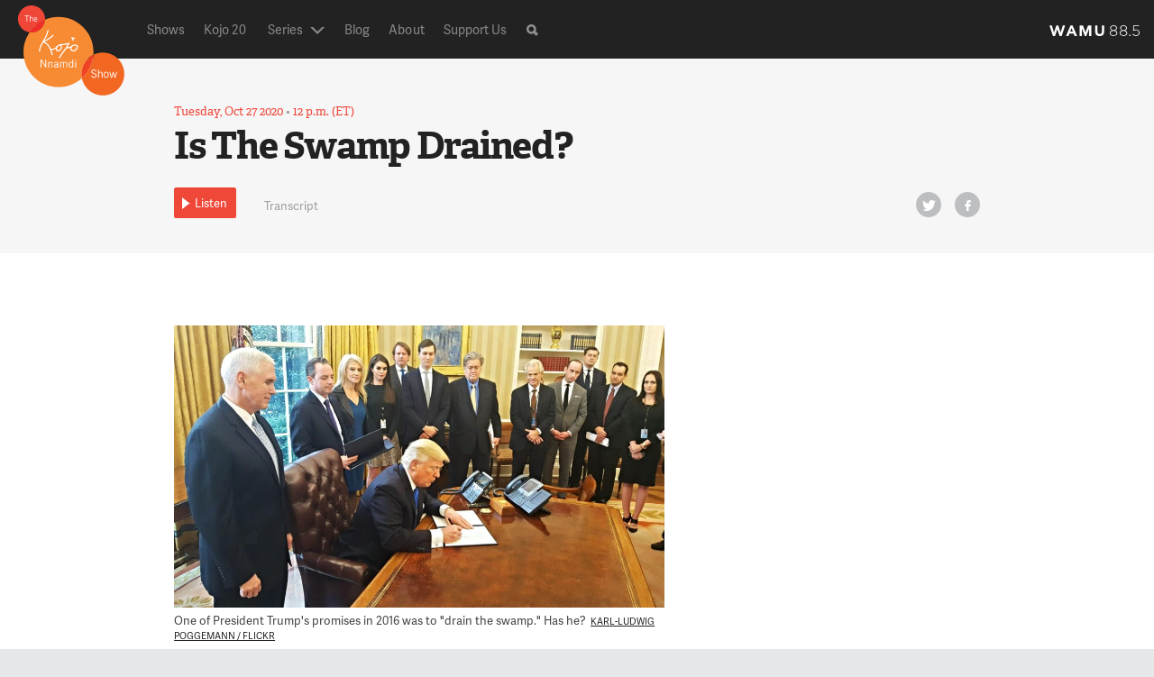

--- FILE ---
content_type: text/html
request_url: https://thekojonnamdishow.org/shows/2020-10-27/is-the-swamp-drained/
body_size: 23880
content:
<!doctype html>
<!--[if lt IE 7]><html class="no-js ie ie6 lt-ie9 lt-ie8 lt-ie7" lang="en-US" prefix="og: http://ogp.me/ns#"> <![endif]-->
<!--[if IE 7]><html class="no-js ie ie7 lt-ie9 lt-ie8" lang="en-US" prefix="og: http://ogp.me/ns#"> <![endif]-->
<!--[if IE 8]><html class="no-js ie ie8 lt-ie9" lang="en-US" prefix="og: http://ogp.me/ns#"> <![endif]-->
<!--[if gt IE 8]><!--><html class="no-js" lang="en-US" prefix="og: http://ogp.me/ns#" > <!--<![endif]-->
    <head>
    <meta name="referrer" content="origin">
    <meta charset="UTF-8" />
    <title>

                            
        Is The Swamp Drained? - The Kojo Nnamdi Show

    </title>
    <meta name="description" content="Connecting your neighborhood with the world">

    <!-- Touch icon -->
    <!-- =================== -->
    <link rel="shortcut icon" href="/wp-content/themes/kojo/favicon.ico?v=1.6-1f3332e8">
    <link rel="apple-touch-icon" href="/wp-content/themes/kojo/apple-touch-icon-precomposed.png?v=1.6-1f3332e8">

     <!-- Site stylesheet -->
    <!-- =================== -->
    <!-- <link rel="stylesheet" href="/wp-content/themes/kojo/style.css" type="text/css" media="screen" /> -->
    <link rel="stylesheet" href="/wp-content/themes/wamu-show/css/kojo.css?v=1.6-1f3332e8" type="text/css"/>


    <meta http-equiv="Content-Type" content="text/html; charset=UTF-8" />
    <meta http-equiv="X-UA-Compatible" content="IE=edge,chrome=1"><script type="text/javascript">(window.NREUM||(NREUM={})).init={ajax:{deny_list:["bam.nr-data.net"]}};(window.NREUM||(NREUM={})).loader_config={licenseKey:"20efb9c01a",applicationID:"91074324"};window.NREUM||(NREUM={}),__nr_require=function(t,e,n){function r(n){if(!e[n]){var i=e[n]={exports:{}};t[n][0].call(i.exports,function(e){var i=t[n][1][e];return r(i||e)},i,i.exports)}return e[n].exports}if("function"==typeof __nr_require)return __nr_require;for(var i=0;i<n.length;i++)r(n[i]);return r}({1:[function(t,e,n){function r(){}function i(t,e,n,r){return function(){return s.recordSupportability("API/"+e+"/called"),o(t+e,[u.now()].concat(c(arguments)),n?null:this,r),n?void 0:this}}var o=t("handle"),a=t(10),c=t(11),f=t("ee").get("tracer"),u=t("loader"),s=t(4),d=NREUM;"undefined"==typeof window.newrelic&&(newrelic=d);var p=["setPageViewName","setCustomAttribute","setErrorHandler","finished","addToTrace","inlineHit","addRelease"],l="api-",v=l+"ixn-";a(p,function(t,e){d[e]=i(l,e,!0,"api")}),d.addPageAction=i(l,"addPageAction",!0),d.setCurrentRouteName=i(l,"routeName",!0),e.exports=newrelic,d.interaction=function(){return(new r).get()};var m=r.prototype={createTracer:function(t,e){var n={},r=this,i="function"==typeof e;return o(v+"tracer",[u.now(),t,n],r),function(){if(f.emit((i?"":"no-")+"fn-start",[u.now(),r,i],n),i)try{return e.apply(this,arguments)}catch(t){throw f.emit("fn-err",[arguments,this,t],n),t}finally{f.emit("fn-end",[u.now()],n)}}}};a("actionText,setName,setAttribute,save,ignore,onEnd,getContext,end,get".split(","),function(t,e){m[e]=i(v,e)}),newrelic.noticeError=function(t,e){"string"==typeof t&&(t=new Error(t)),s.recordSupportability("API/noticeError/called"),o("err",[t,u.now(),!1,e])}},{}],2:[function(t,e,n){function r(t){if(NREUM.init){for(var e=NREUM.init,n=t.split("."),r=0;r<n.length-1;r++)if(e=e[n[r]],"object"!=typeof e)return;return e=e[n[n.length-1]]}}e.exports={getConfiguration:r}},{}],3:[function(t,e,n){var r=!1;try{var i=Object.defineProperty({},"passive",{get:function(){r=!0}});window.addEventListener("testPassive",null,i),window.removeEventListener("testPassive",null,i)}catch(o){}e.exports=function(t){return r?{passive:!0,capture:!!t}:!!t}},{}],4:[function(t,e,n){function r(t,e){var n=[a,t,{name:t},e];return o("storeMetric",n,null,"api"),n}function i(t,e){var n=[c,t,{name:t},e];return o("storeEventMetrics",n,null,"api"),n}var o=t("handle"),a="sm",c="cm";e.exports={constants:{SUPPORTABILITY_METRIC:a,CUSTOM_METRIC:c},recordSupportability:r,recordCustom:i}},{}],5:[function(t,e,n){function r(){return c.exists&&performance.now?Math.round(performance.now()):(o=Math.max((new Date).getTime(),o))-a}function i(){return o}var o=(new Date).getTime(),a=o,c=t(12);e.exports=r,e.exports.offset=a,e.exports.getLastTimestamp=i},{}],6:[function(t,e,n){function r(t){return!(!t||!t.protocol||"file:"===t.protocol)}e.exports=r},{}],7:[function(t,e,n){function r(t,e){var n=t.getEntries();n.forEach(function(t){"first-paint"===t.name?l("timing",["fp",Math.floor(t.startTime)]):"first-contentful-paint"===t.name&&l("timing",["fcp",Math.floor(t.startTime)])})}function i(t,e){var n=t.getEntries();if(n.length>0){var r=n[n.length-1];if(u&&u<r.startTime)return;var i=[r],o=a({});o&&i.push(o),l("lcp",i)}}function o(t){t.getEntries().forEach(function(t){t.hadRecentInput||l("cls",[t])})}function a(t){var e=navigator.connection||navigator.mozConnection||navigator.webkitConnection;if(e)return e.type&&(t["net-type"]=e.type),e.effectiveType&&(t["net-etype"]=e.effectiveType),e.rtt&&(t["net-rtt"]=e.rtt),e.downlink&&(t["net-dlink"]=e.downlink),t}function c(t){if(t instanceof y&&!w){var e=Math.round(t.timeStamp),n={type:t.type};a(n),e<=v.now()?n.fid=v.now()-e:e>v.offset&&e<=Date.now()?(e-=v.offset,n.fid=v.now()-e):e=v.now(),w=!0,l("timing",["fi",e,n])}}function f(t){"hidden"===t&&(u=v.now(),l("pageHide",[u]))}if(!("init"in NREUM&&"page_view_timing"in NREUM.init&&"enabled"in NREUM.init.page_view_timing&&NREUM.init.page_view_timing.enabled===!1)){var u,s,d,p,l=t("handle"),v=t("loader"),m=t(9),g=t(3),y=NREUM.o.EV;if("PerformanceObserver"in window&&"function"==typeof window.PerformanceObserver){s=new PerformanceObserver(r);try{s.observe({entryTypes:["paint"]})}catch(h){}d=new PerformanceObserver(i);try{d.observe({entryTypes:["largest-contentful-paint"]})}catch(h){}p=new PerformanceObserver(o);try{p.observe({type:"layout-shift",buffered:!0})}catch(h){}}if("addEventListener"in document){var w=!1,b=["click","keydown","mousedown","pointerdown","touchstart"];b.forEach(function(t){document.addEventListener(t,c,g(!1))})}m(f)}},{}],8:[function(t,e,n){function r(t,e){if(!i)return!1;if(t!==i)return!1;if(!e)return!0;if(!o)return!1;for(var n=o.split("."),r=e.split("."),a=0;a<r.length;a++)if(r[a]!==n[a])return!1;return!0}var i=null,o=null,a=/Version\/(\S+)\s+Safari/;if(navigator.userAgent){var c=navigator.userAgent,f=c.match(a);f&&c.indexOf("Chrome")===-1&&c.indexOf("Chromium")===-1&&(i="Safari",o=f[1])}e.exports={agent:i,version:o,match:r}},{}],9:[function(t,e,n){function r(t){function e(){t(c&&document[c]?document[c]:document[o]?"hidden":"visible")}"addEventListener"in document&&a&&document.addEventListener(a,e,i(!1))}var i=t(3);e.exports=r;var o,a,c;"undefined"!=typeof document.hidden?(o="hidden",a="visibilitychange",c="visibilityState"):"undefined"!=typeof document.msHidden?(o="msHidden",a="msvisibilitychange"):"undefined"!=typeof document.webkitHidden&&(o="webkitHidden",a="webkitvisibilitychange",c="webkitVisibilityState")},{}],10:[function(t,e,n){function r(t,e){var n=[],r="",o=0;for(r in t)i.call(t,r)&&(n[o]=e(r,t[r]),o+=1);return n}var i=Object.prototype.hasOwnProperty;e.exports=r},{}],11:[function(t,e,n){function r(t,e,n){e||(e=0),"undefined"==typeof n&&(n=t?t.length:0);for(var r=-1,i=n-e||0,o=Array(i<0?0:i);++r<i;)o[r]=t[e+r];return o}e.exports=r},{}],12:[function(t,e,n){e.exports={exists:"undefined"!=typeof window.performance&&window.performance.timing&&"undefined"!=typeof window.performance.timing.navigationStart}},{}],ee:[function(t,e,n){function r(){}function i(t){function e(t){return t&&t instanceof r?t:t?u(t,f,a):a()}function n(n,r,i,o,a){if(a!==!1&&(a=!0),!l.aborted||o){t&&a&&t(n,r,i);for(var c=e(i),f=m(n),u=f.length,s=0;s<u;s++)f[s].apply(c,r);var p=d[w[n]];return p&&p.push([b,n,r,c]),c}}function o(t,e){h[t]=m(t).concat(e)}function v(t,e){var n=h[t];if(n)for(var r=0;r<n.length;r++)n[r]===e&&n.splice(r,1)}function m(t){return h[t]||[]}function g(t){return p[t]=p[t]||i(n)}function y(t,e){l.aborted||s(t,function(t,n){e=e||"feature",w[n]=e,e in d||(d[e]=[])})}var h={},w={},b={on:o,addEventListener:o,removeEventListener:v,emit:n,get:g,listeners:m,context:e,buffer:y,abort:c,aborted:!1};return b}function o(t){return u(t,f,a)}function a(){return new r}function c(){(d.api||d.feature)&&(l.aborted=!0,d=l.backlog={})}var f="nr@context",u=t("gos"),s=t(10),d={},p={},l=e.exports=i();e.exports.getOrSetContext=o,l.backlog=d},{}],gos:[function(t,e,n){function r(t,e,n){if(i.call(t,e))return t[e];var r=n();if(Object.defineProperty&&Object.keys)try{return Object.defineProperty(t,e,{value:r,writable:!0,enumerable:!1}),r}catch(o){}return t[e]=r,r}var i=Object.prototype.hasOwnProperty;e.exports=r},{}],handle:[function(t,e,n){function r(t,e,n,r){i.buffer([t],r),i.emit(t,e,n)}var i=t("ee").get("handle");e.exports=r,r.ee=i},{}],id:[function(t,e,n){function r(t){var e=typeof t;return!t||"object"!==e&&"function"!==e?-1:t===window?0:a(t,o,function(){return i++})}var i=1,o="nr@id",a=t("gos");e.exports=r},{}],loader:[function(t,e,n){function r(){if(!P++){var t=M.info=NREUM.info,e=g.getElementsByTagName("script")[0];if(setTimeout(u.abort,3e4),!(t&&t.licenseKey&&t.applicationID&&e))return u.abort();f(O,function(e,n){t[e]||(t[e]=n)});var n=a();c("mark",["onload",n+M.offset],null,"api"),c("timing",["load",n]);var r=g.createElement("script");0===t.agent.indexOf("http://")||0===t.agent.indexOf("https://")?r.src=t.agent:r.src=v+"://"+t.agent,e.parentNode.insertBefore(r,e)}}function i(){"complete"===g.readyState&&o()}function o(){c("mark",["domContent",a()+M.offset],null,"api")}var a=t(5),c=t("handle"),f=t(10),u=t("ee"),s=t(8),d=t(6),p=t(2),l=t(3),v=p.getConfiguration("ssl")===!1?"http":"https",m=window,g=m.document,y="addEventListener",h="attachEvent",w=m.XMLHttpRequest,b=w&&w.prototype,E=!d(m.location);NREUM.o={ST:setTimeout,SI:m.setImmediate,CT:clearTimeout,XHR:w,REQ:m.Request,EV:m.Event,PR:m.Promise,MO:m.MutationObserver};var x=""+location,O={beacon:"bam.nr-data.net",errorBeacon:"bam.nr-data.net",agent:"js-agent.newrelic.com/nr-1215.min.js"},T=w&&b&&b[y]&&!/CriOS/.test(navigator.userAgent),M=e.exports={offset:a.getLastTimestamp(),now:a,origin:x,features:{},xhrWrappable:T,userAgent:s,disabled:E};if(!E){t(1),t(7),g[y]?(g[y]("DOMContentLoaded",o,l(!1)),m[y]("load",r,l(!1))):(g[h]("onreadystatechange",i),m[h]("onload",r)),c("mark",["firstbyte",a.getLastTimestamp()],null,"api");var P=0}},{}],"wrap-function":[function(t,e,n){function r(t,e){function n(e,n,r,f,u){function nrWrapper(){var o,a,s,p;try{a=this,o=d(arguments),s="function"==typeof r?r(o,a):r||{}}catch(l){i([l,"",[o,a,f],s],t)}c(n+"start",[o,a,f],s,u);try{return p=e.apply(a,o)}catch(v){throw c(n+"err",[o,a,v],s,u),v}finally{c(n+"end",[o,a,p],s,u)}}return a(e)?e:(n||(n=""),nrWrapper[p]=e,o(e,nrWrapper,t),nrWrapper)}function r(t,e,r,i,o){r||(r="");var c,f,u,s="-"===r.charAt(0);for(u=0;u<e.length;u++)f=e[u],c=t[f],a(c)||(t[f]=n(c,s?f+r:r,i,f,o))}function c(n,r,o,a){if(!v||e){var c=v;v=!0;try{t.emit(n,r,o,e,a)}catch(f){i([f,n,r,o],t)}v=c}}return t||(t=s),n.inPlace=r,n.flag=p,n}function i(t,e){e||(e=s);try{e.emit("internal-error",t)}catch(n){}}function o(t,e,n){if(Object.defineProperty&&Object.keys)try{var r=Object.keys(t);return r.forEach(function(n){Object.defineProperty(e,n,{get:function(){return t[n]},set:function(e){return t[n]=e,e}})}),e}catch(o){i([o],n)}for(var a in t)l.call(t,a)&&(e[a]=t[a]);return e}function a(t){return!(t&&t instanceof Function&&t.apply&&!t[p])}function c(t,e){var n=e(t);return n[p]=t,o(t,n,s),n}function f(t,e,n){var r=t[e];t[e]=c(r,n)}function u(){for(var t=arguments.length,e=new Array(t),n=0;n<t;++n)e[n]=arguments[n];return e}var s=t("ee"),d=t(11),p="nr@original",l=Object.prototype.hasOwnProperty,v=!1;e.exports=r,e.exports.wrapFunction=c,e.exports.wrapInPlace=f,e.exports.argsToArray=u},{}]},{},["loader"]);</script>
		<meta name="viewport" content="width=device-width, initial-scale=1.0">
    <link rel="pingback" href="/xmlrpc.php" />


    <!-- Modernizr -->
    <!-- =================== -->
    <script type="text/javascript" src="/wp-content/themes/wamu-show/components/modernizr/modernizr.js?v=1.6-1f3332e8"></script>

     <!-- Dev scripts -->
    <!-- =================== -->
    <!-- <script type="text/javascript" src="/wp-content/themes/wamu-show/js/dev.js"></script> -->


    <!-- Respond for older IE browsers -->
    <!-- =================== -->
    <!--[if lte IE 8]>
        <script type="text/javascript" src="/wp-content/themes/wamu-show/components/respond/dest/respond.min.js?v=1.6-1f3332e8"></script>
    <![endif]-->

    <!-- Google DFP -->
    <!-- =================== -->
    <script type='text/javascript'>
		  var googletag = googletag || {};
		  googletag.cmd = googletag.cmd || [];

			(function() {

	      var gads = document.createElement('script');
	      gads.async = true;
	      gads.type = 'text/javascript';
	      var useSSL = 'https:' == document.location.protocol;
	      gads.src = (useSSL ? 'https:' : 'http:') +
	      '//www.googletagservices.com/tag/js/gpt.js';
	      var node = document.getElementsByTagName('script')[0];
	      node.parentNode.insertBefore(gads, node);

	      googletag.cmd.push(function() {
	        	          	            	              googletag
    .defineSlot('/1050810/KN_UW_ALL_300x250', [300, 250], 'div-gpt-ad-site')
    .setCollapseEmptyDiv(true,true)
    .addService(googletag.pubads())
    ;
 
	            	          	        	          	            	              googletag
    .defineSlot('/1050810/KN_MB_ALL_300x250', [300, 250], 'div-gpt-ad-member')
    .setCollapseEmptyDiv(true,true)
    .addService(googletag.pubads())
    ;
 
	            	          	        	          	            	              googletag
    .defineSlot('/1050810/WAMU_site_300x250', [300, 250], 'div-gpt-ad-player')
    .setCollapseEmptyDiv(true,true)
    .addService(googletag.pubads())
    ;
 
	            	          	        	          	        	          	            								var mapping = googletag.sizeMapping().
								  addSize([0, 0], []).
								  addSize([980, 200], [970, 50]). // Desktop
								  build();
						    googletag.defineSlot('/1050810/KN_970x50', [970, 50], 'div-gpt-ad-site_topper')
									.defineSizeMapping(mapping)
									.setCollapseEmptyDiv(true,true)
									.addService(googletag.pubads());

	            	          	        	          	            								var mapping = googletag.sizeMapping().
								  addSize([0, 0], []).
								  addSize([330, 300], [320, 50]). // Tablet
								  addSize([980, 200], []). // Desktop
								  build();
						    googletag.defineSlot('/1050810/KN_320x50', [320, 50], 'div-gpt-ad-site_topper_mobile')
									.defineSizeMapping(mapping)
									.setCollapseEmptyDiv(true,true)
									.addService(googletag.pubads());

	            	          	        
																										var mainColumnSlotMapping = googletag.sizeMapping().
								  addSize([0, 0], []).
								  addSize([980, 200], ['fluid']). // Desktop
								  build();
								googletag.defineSlot('/1050810/KN_sponsor_logo', ['fluid'], 'div-gpt-ad-sponsorship--main-column-topper')
									.defineSizeMapping(mainColumnSlotMapping)
									.setCollapseEmptyDiv(true,true)
									.addService(googletag.pubads());
																												googletag.defineSlot('/1050810/KN_sponsor_logo', ['fluid'], 'div-gpt-ad-sponsorship--todays-shows')
									.setCollapseEmptyDiv(true,true)
									.addService(googletag.pubads());
																												googletag.defineSlot('/1050810/KN_sponsor_logo', ['fluid'], 'div-gpt-ad-sponsorship--upcoming-shows')
									.setCollapseEmptyDiv(true,true)
									.addService(googletag.pubads());
																												googletag.defineSlot('/1050810/KN_sponsor_logo', ['fluid'], 'div-gpt-ad-sponsorship--segment-main')
									.setCollapseEmptyDiv(true,true)
									.addService(googletag.pubads());
																												googletag.defineSlot('/1050810/KN_sponsor_logo', ['fluid'], 'div-gpt-ad-sponsorship--segment-guest')
									.setCollapseEmptyDiv(true,true)
									.addService(googletag.pubads());
														        
	        googletag.pubads().setTargeting('category', ["election-2020"]);
	        googletag.pubads().setTargeting('page_path', '/');
	        googletag.pubads().setTargeting('tags', ["virginia-elections","virginia","presidential-elections","politics","national-elections","maryland-elections","maryland","dc-voting-rights","dc-elections","dc","congressional-elections"]);
	        googletag.pubads().enableSingleRequest();
			googletag.pubads().collapseEmptyDivs();
	        googletag.enableServices();
	      });
			})();
    </script>
			    <!-- Typekit -->
    <script src="https://use.typekit.net/gwf7oto.js"></script>
    <script>try{Typekit.load({ async: true });}catch(e){}</script>    	

	
<!-- This site is optimized with the Yoast WordPress SEO plugin v1.6.3 - https://yoast.com/wordpress/plugins/seo/ -->
<title>Is The Swamp Drained? - The Kojo Nnamdi Show</title>
<link rel="canonical" href="https://thekojonnamdishow.org/shows/2020-10-27/is-the-swamp-drained" />
<meta property="og:locale" content="en_US" />
<meta property="og:type" content="article" />
<meta property="og:title" content="Is The Swamp Drained? - The Kojo Nnamdi Show" />
<meta property="og:description" content="In the 2016 presidential election President Trump said he was going to &quot;drain the swamp.&quot; Has he?" />
<meta property="og:url" content="/shows/2020-10-27/is-the-swamp-drained" />
<meta property="og:site_name" content="The Kojo Nnamdi Show" />
<meta property="article:tag" content="Congressional Elections" />
<meta property="article:tag" content="DC" />
<meta property="article:tag" content="DC Elections" />
<meta property="article:tag" content="DC Voting Rights" />
<meta property="article:tag" content="Maryland" />
<meta property="article:tag" content="Maryland Elections" />
<meta property="article:tag" content="National Elections" />
<meta property="article:tag" content="Politics" />
<meta property="article:tag" content="Presidential Elections" />
<meta property="article:tag" content="Virginia" />
<meta property="article:tag" content="Virginia Elections" />
<meta property="article:section" content="2020 Election Series" />
<meta property="og:image" content="https://s3.amazonaws.com/thekojonnamdishow.org/wp-content/uploads/2017/03/trump-exec-order.jpg" />
<meta name="twitter:card" content="summary_large_image"/>
<meta name="twitter:site" content="@kojoshow"/>
<meta name="twitter:domain" content="The Kojo Nnamdi Show"/>
<meta name="twitter:creator" content="@kojoshow"/>
<meta name="twitter:image:src" content="https://s3.amazonaws.com/thekojonnamdishow.org/wp-content/uploads/2017/03/trump-exec-order.jpg"/>
<!-- / Yoast WordPress SEO plugin. -->

<link rel='dns-prefetch' href='//thekojonnamdishow.org' />
<link rel='dns-prefetch' href='//s.w.org' />
<link rel="alternate" type="application/rss+xml" title="The Kojo Nnamdi Show &raquo; Is The Swamp Drained? Comments Feed" href="/shows/2020-10-27/is-the-swamp-drained/feed" />
		<script type="text/javascript">
			window._wpemojiSettings = {"baseUrl":"https:\/\/s.w.org\/images\/core\/emoji\/11\/72x72\/","ext":".png","svgUrl":"https:\/\/s.w.org\/images\/core\/emoji\/11\/svg\/","svgExt":".svg","source":{"concatemoji":"https:\/\/s8297.pcdn.co\/wp-includes\/js\/wp-emoji-release.min.js?ver=4.9.19"}};
			!function(e,a,t){var n,r,o,i=a.createElement("canvas"),p=i.getContext&&i.getContext("2d");function s(e,t){var a=String.fromCharCode;p.clearRect(0,0,i.width,i.height),p.fillText(a.apply(this,e),0,0);e=i.toDataURL();return p.clearRect(0,0,i.width,i.height),p.fillText(a.apply(this,t),0,0),e===i.toDataURL()}function c(e){var t=a.createElement("script");t.src=e,t.defer=t.type="text/javascript",a.getElementsByTagName("head")[0].appendChild(t)}for(o=Array("flag","emoji"),t.supports={everything:!0,everythingExceptFlag:!0},r=0;r<o.length;r++)t.supports[o[r]]=function(e){if(!p||!p.fillText)return!1;switch(p.textBaseline="top",p.font="600 32px Arial",e){case"flag":return s([55356,56826,55356,56819],[55356,56826,8203,55356,56819])?!1:!s([55356,57332,56128,56423,56128,56418,56128,56421,56128,56430,56128,56423,56128,56447],[55356,57332,8203,56128,56423,8203,56128,56418,8203,56128,56421,8203,56128,56430,8203,56128,56423,8203,56128,56447]);case"emoji":return!s([55358,56760,9792,65039],[55358,56760,8203,9792,65039])}return!1}(o[r]),t.supports.everything=t.supports.everything&&t.supports[o[r]],"flag"!==o[r]&&(t.supports.everythingExceptFlag=t.supports.everythingExceptFlag&&t.supports[o[r]]);t.supports.everythingExceptFlag=t.supports.everythingExceptFlag&&!t.supports.flag,t.DOMReady=!1,t.readyCallback=function(){t.DOMReady=!0},t.supports.everything||(n=function(){t.readyCallback()},a.addEventListener?(a.addEventListener("DOMContentLoaded",n,!1),e.addEventListener("load",n,!1)):(e.attachEvent("onload",n),a.attachEvent("onreadystatechange",function(){"complete"===a.readyState&&t.readyCallback()})),(n=t.source||{}).concatemoji?c(n.concatemoji):n.wpemoji&&n.twemoji&&(c(n.twemoji),c(n.wpemoji)))}(window,document,window._wpemojiSettings);
		</script>
		<style type="text/css">
img.wp-smiley,
img.emoji {
	display: inline !important;
	border: none !important;
	box-shadow: none !important;
	height: 1em !important;
	width: 1em !important;
	margin: 0 .07em !important;
	vertical-align: -0.1em !important;
	background: none !important;
	padding: 0 !important;
}
</style>
<link rel='stylesheet' id='contact-form-7-css'  href='/wp-content/plugins/contact-form-7/includes/css/styles.css?ver=4.5.1' type='text/css' media='all' />
<script type='text/javascript' src='/wp-includes/js/jquery/jquery.js?ver=1.12.4'></script>
<script type='text/javascript' src='/wp-includes/js/jquery/jquery-migrate.min.js?ver=1.4.1'></script>
<link rel='https://api.w.org/' href='/wp-json/' />
<link rel="EditURI" type="application/rsd+xml" title="RSD" href="/xmlrpc.php?rsd" />
<link rel="wlwmanifest" type="application/wlwmanifest+xml" href="/wp-includes/wlwmanifest.xml" /> 
<meta name="generator" content="WordPress 4.9.19" />
<link rel='shortlink' href='/?p=117589' />
<link rel="alternate" type="application/json+oembed" href="/wp-json/oembed/1.0/embed?url=https%3A%2F%2Fthekojonnamdishow.org%2Fshows%2F2020-10-27%2Fis-the-swamp-drained" />
<link rel="alternate" type="text/xml+oembed" href="/wp-json/oembed/1.0/embed?url=https%3A%2F%2Fthekojonnamdishow.org%2Fshows%2F2020-10-27%2Fis-the-swamp-drained&#038;format=xml" />
		<style type="text/css" id="wp-custom-css">
			/* 2021.04.02, remove contact info after transition to The Politics Hour */
.hp-show-meta,
.ftr-show-meta {
	display:none;
}
#menu-item-39333 > a,
#menu-item-18 > a {
	color: #888888;
	text-decoration: none;
	font-size: 14px;
}
		</style>
	


 
</head>

  <body class="segment-template-default single single-segment postid-117589" data-source="base.twig">
      <div id="site-wrap-outer">
          <div id="site-wrap-inner">
              <div id="site-content-wrap">
								<div class="ad-site-topper">
			<!-- KN_970x50 -->
<div id='div-gpt-ad-site_topper' >
	<script type='text/javascript'>
	googletag.cmd.push(function() { googletag.display('div-gpt-ad-site_topper'); });
	</script>


</div>
				<!-- KN_320x50 -->
<div id='div-gpt-ad-site_topper_mobile' >
	<script type='text/javascript'>
	googletag.cmd.push(function() { googletag.display('div-gpt-ad-site_topper_mobile'); });
	</script>


</div>
	</div>

                
                                            <!-- This is the area for HP-like image -->
                     
                    <header class="hdr">
                        <div class="l-hdr-width">
                            <div class="hdr-inner">

                                <div class="hdr-logo-mod">
                                    <h1 class="hdr-logo" role="banner">
                                        <a class="hdr-logo-link" href="/" title="The Kojo Nnamdi Show" rel="home">
                                            <img src="/wp-content/themes/wamu-show/img/logos/kojo_logo_sm_128.svg?v=1.6-1f3332e8" alt="The Kojo Nnamdi Show" />
                                        </a>
                                    </h1>
                                </div>   <!-- /hdr-logo-mod -->

                                <div class="nav-trigger-mod">
                                    <button class="nav-trigger">Show Navigation</button>
                                </div> <!-- /nav-trigger -->

                                  <!-- Navigation -->
                                <div class="lg-site-nav-mod">
                                    <div class="nav-main-mod">
	<nav id="access nav-main" class="nav" role="navigation">
	    <ul class="nav-items">
	    	        <li id="menu-item-15" class="nav-item menu-item menu-item-type-custom menu-item-object-custom menu-item-15">
	            <a class="nav-link " href="/shows ">
	            		Shows
	            	
	            	</a>
	            	        </li>
	    	        <li id="menu-item-112869" class="nav-item menu-item menu-item-type-custom menu-item-object-custom menu-item-112869">
	            <a class="nav-link " href="/projects/kojo-20 ">
	            		Kojo 20
	            	
	            	</a>
	            	        </li>
	    	        <li id="menu-item-39333" class="nav-item menu-item menu-item-type-custom menu-item-object-custom menu-item-39333">
	            <a class="nav-link link-trigger link--with-drop" href="/topic/the-politics-hour/ ">
	            		Series
	            	<span class="drop"></span>
	            	</a>
	            	            	<ul class="nav-items nav-dropdown">
	            					            	<li class="list-item"><a class="list-item-link" href="/topic/the-politics-hour">The Politics Hour</a></li>
			            			            	<li class="list-item"><a class="list-item-link" href="/topic/kojoconnects">Kojo Connects</a></li>
			            			            	<li class="list-item"><a class="list-item-link" href="/projects/kojo-for-kids">Kojo For Kids</a></li>
			            			            	<li class="list-item"><a class="list-item-link" href="/topic/education-in-a-pandemic">Education In A Pandemic</a></li>
			            			            	<li class="list-item"><a class="list-item-link" href="/topic/climate-series">Climate Series</a></li>
			            			            	<li class="list-item"><a class="list-item-link" href="/topic/election-2020">2020 Election Series</a></li>
			            			            	<li class="list-item"><a class="list-item-link" href="/topic/blm-protests">2020 BLM Protests</a></li>
			            			            	<li class="list-item"><a class="list-item-link" href="/topic/tech-tuesday">Tech Tuesday</a></li>
			            			            	<li class="list-item"><a class="list-item-link" href="/topic/the-computer-guys">Computer Guys And Gal</a></li>
			            			            	<li class="list-item"><a class="list-item-link" href="/kojos-bookshelf">Kojo's Bookshelf</a></li>
			            			            	<li class="list-item"><a class="list-item-link" href="/projects/kojo-community/">Kojo In Your Community</a></li>
			            			            	<li class="list-item"><a class="list-item-link" href="/projects/capitolkojo">Kojo At The Capitol</a></li>
			            			         </ul>
			    	        </li>
	    	        <li id="menu-item-87678" class="nav-item menu-item menu-item-type-custom menu-item-object-custom menu-item-87678">
	            <a class="nav-link " href="/blog ">
	            		Blog
	            	
	            	</a>
	            	        </li>
	    	        <li id="menu-item-18" class="nav-item menu-item menu-item-type-custom menu-item-object-custom menu-item-18">
	            <a class="nav-link " href="/about ">
	            		About
	            	
	            	</a>
	            	        </li>
	    	        <li id="menu-item-19" class="nav-item menu-item menu-item-type-custom menu-item-object-custom menu-item-19">
	            <a class="nav-link " href="/support ">
	            		Support Us
	            	
	            	</a>
	            	        </li>
	    	        
	    </ul>   <!-- /nav-items -->
	</nav> <!-- #access -->


	<div class="nav-search-mod">
		<div class="nav-search-trigger">Search<i class="icon-search"></i></div>
		<div class="search-mod">
	<form class="search-form nav-search" action="/search">

		<input id="search-field" class="search-input" type="text" placeholder="Search"  name="q" autocomplete="off" />
		<button class="search-submit" type="submit">Search<i class="icon-search"></i></button>

	</form>
</div> <!-- search-mod -->
	</div>	<!-- /search-mod -->

	<div class="nav-logos-mod">
		<div class="logo-org">
			<a href="http://wamu.org/" target="_blank">
				<img src="/wp-content/themes/wamu-show/img/logos/wamu_logotext_interim.svg?v=1.6-1f3332e8" alt="" />
			</a>
		</div> 	<!-- /logo-org -->

		<!-- added syndication option  -->
		
	</div>	<!-- /nav-logos-mod -->

</div> <!-- /nav-main-mod -->


<!-- deleted inline-list class from ul -->
                                </div> <!-- lg-site-nav-mod -->

                            </div> <!-- /hdr-inner -->
                        </div>  <!-- /l-hdr-width -->

                    </header>  <!-- /hdr -->

                 

                
			<div class="article-meta has-audio">
				<div class="l-site-width">
											<h5 id="home" class="tz-overline">Tuesday, Oct 27 2020
<span class="date-divide"> &bull; </span>12 p.m. (ET)
</h5>
					 
											<h1 class="h1">Is The Swamp Drained?</h1>
					 				</div>	<!-- /l-site-width -->

				<div class="article-controls-mod"> <!-- class of .fixed added here to fix nav -->
					<div class="inner">
						<div class="l-site-width">

															<div class="play-button-block">
									<!-- <button class="play-button-button-rwd">
	<span>Listen</span>
</button> -->
					<a class="audio-pop play-button-rwd" href="/audio/#/shows/2020-10-27/is-the-swamp-drained/117589/@00:00" data-default=""/audio/#/shows/2020-10-27/is-the-swamp-drained/117589/@00:00" target="_blank">
			<span class="audio-button-text">Listen</span>
		</a>
	
								</div>	<!-- /button-block -->
							 
															<div class="headline-mobile-block">
									<p class="headline-mobile">
										<a href="#home">Is The Swamp Drained?</a>
									</p>
								</div>	<!-- /headline-mobile-block -->
							 
							<a class="article-trigger link--with-drop">Menu</a>
							<!-- article-trigger adds or removes a class of js-article-nav to body element -->

							<div class="article-nav-mod">
																	<div class="article-nav">
										<ul class="article-nav-items">
											
											
											
																							<li class="article-nav-item">
													<a class="article-nav-link" href="#transcript">Transcript</a>
												</li> <!-- /article-nav-item -->
																																</ul> <!-- /article-nav-items -->
									</div>	<!-- /article-nav -->
								 
																	<div class="social-nav">
										<ul class="social-nav-items">
											<li class="social-nav-item social-list-item">
												<a class="social-nav-link social-list-link" href="https://twitter.com/share?url=/shows/2020-10-27/is-the-swamp-drained" target="_blank">Twitter
													<i class="icon-social twitter"></i></a>
											</li> <!-- /article-nav-item -->

											<li class="social-nav-item social-list-item">
												<a class="social-nav-link social-list-link" href="https://www.facebook.com/sharer/sharer.php?u=/shows/2020-10-27/is-the-swamp-drained" target="_blank">FB
													<i class="icon-social facebook"></i></a>
											</li> <!-- /article-nav-item -->

										
										</ul> <!-- /social-nav-items -->
									</div>	<!-- /social-nav -->
								 							</div>	<!-- /article-nav-mod -->

						</div>	<!-- /l-site-width -->
					</div>	<!-- /inner -->
				</div>	<!-- /article-nav -->


			</div>		<!-- /article-meta -->
			<div class="ad-segment-meta">
	<div id='div-gpt-ad-sponsorship--segment-main'>
		<script>
		googletag.cmd.push(function() { googletag.display('div-gpt-ad-sponsorship--segment-main'); });
		</script>
	</div>
</div>



	 

                <section id="content" role="main" class="content-wrapper">
                    
                    <!-- <div class=""> -->

                        		<div class="l-site-width">
			<div class="article-main">

				<div class="l-primary">
					<div class="inner">
						<!-- ================================ -->
						<!-- Guest host area. Will need a conditional test -->
												<div id="intro" class="article-block">

							<!-- ***************************************** -->
							<!-- Article Intro -->
																										<div class="intro-img-mod">
											
<div class="media-mod">
			<img src="https://s3.amazonaws.com/thekojonnamdishow.org/wp-content/uploads/2017/03/trump-exec-order-1024x589.jpg" alt="One of President Trump&#039;s promises in 2016 was to &quot;drain the swamp.&quot; Has he?" /> 
	

	<div class="img-caption">
		<p class="img-caption-text">
			One of President Trump's promises in 2016 was to "drain the swamp." Has he?
							<span class="img-byline"><a href="https://flic.kr/p/Ryhd4i">Karl-Ludwig Poggemann / Flickr</a></span>
					</p>
	</div> <!-- article-img-caption -->

</div> <!-- /media-mod -->
										</div>
									
									<div class="intro-text-mod">
										<div class="segment-body"><p>The federal government employs over 2 million people, tens of thousands of which live and work in the D.C. region. This makes the federal government the biggest employer in the area — and what drives the economy.</p>

<p><p>It’s no secret that conservatives are in favor of a smaller, limited government, but has the government shrunk too much at certain departments and agencies that has made it difficult for federal workers to effectively do their jobs? Or has the Trump administration just been trimming the fat and <a href="https://www.washingtonpost.com/politics/trump-drain-the-swamp/2020/10/24/52c7682c-0a5a-11eb-9be6-cf25fb429f1a_story.html" target="_blank" rel="noopener">&#8220;draining the swamp&#8221;</a> like he promised to do? And how will the outcome of next week’s election affect federal workers?</p>
<p>These questions and more answered in our fourth program in our series on the 2020 election.</p>
<p><i>Produced by Kurt Gardinier</i></p></p>
</div>
									</div> <!-- /intro-text-mod -->
							 


							<!-- ***************************************** -->
							<!-- Article Guests -->
																																		<div class="guest-container">
											<h4 class="h4">Guests</h4>
											<ul class="list-items">
																									<li class="list-item">
														<span class="item-bold">
															Max Stier
														</span>
														President and CEO, Partnership for Public Service; <a href="https://twitter.com/publicservice">@publicservice</a>
													</li>
																									<li class="list-item">
														<span class="item-bold">
															M. Dane Waters
														</span>
														Political Strategist, Founder and Chair, the Initiative &amp; Referendum Institute, President and Founder, The Elephant Project

<a href="https://twitter.com/mdanewaters?lang=en">@mdanewaters
</a>
													</li>
																							</ul> <!-- /items -->
										</div>	<!-- /guest-container -->
										<div class="ad-segment-guests">
	<div id='div-gpt-ad-sponsorship--segment-guest'>
		<script>
		googletag.cmd.push(function() { googletag.display('div-gpt-ad-sponsorship--segment-guest'); });
		</script>
	</div>
</div>
									 								

						</div>	<!-- /# intro article-block -->

						<!-- ***************************************** -->
						<!-- Live Video -->
						

						<!-- ***************************************** -->
						<!-- Article highlights -->
													
						

						<!-- ***************************************** -->
						<!-- Web Features -->
						

						<!-- ***************************************** -->
						<!-- Article Transcript -->
																														<div id ="transcript" class="article-block">
										<h4 class="h4">Transcript</h4>

										<div class="transcript-outer">
											<div class="transcript-inner">
												<ul class="list-items">
													<li class="list-item l-pair-sm"><div class="art-bd"><h4><span class="timemark">12:00:03</span></h4></div><div class="txt-bd"><p><span class="transcript-name">KOJO NNAMDI</span>You're tuned in to The Kojo Nnamdi Show on WAMU 88.5, welcome.  Later in the broadcast we look at how to best cope with election stress, but first, the federal government employs over two million people, tens of thousands of whom live and work in this Washington region.  That makes the federal government the biggest employer in the area.  President Trump came to Washington with a preference for private enterprise over government.  So what effect has the Trump administration had on federal workers in the local economy?  And how will the outcome of next week's election affect the departments and agencies here?
</p></div></li><li class="list-item l-pair-sm"><div class="art-bd"><h4><span class="timemark">12:00:37</span></h4></div><div class="txt-bd"><p><span class="transcript-name">KOJO NNAMDI</span>Welcome to the four and final installment in our series on the 2020 election.  We'd be happy to hear from you.  Give us a call.  Are you a federal employee?  How has your agency changed over the past four years?  800-433-8850, send us a tweet @kojoshow, email to kojo@wamu.org or go to our website kojoshow.org.  Join the conversation there.
</p></div></li><li class="list-item l-pair-sm"><div class="art-bd"><h4><span class="timemark">12:01:03</span></h4></div><div class="txt-bd"><p><span class="transcript-name">KOJO NNAMDI</span>Joining us now is Dane Waters.  Dane Waters is a Political Strategist, who has worked on six Republican presidential campaigns.  He's a Direct Democracy Advocate and the Founder of The Elephant Project.  Dane joins us from his adopted home of Kiev, Ukraine, but he spent a fair amount of time here in the Washington region.  Dane Waters, thank you for joining us.
</p></div></li><li class="list-item l-pair-sm"><div class="art-bd"><h4><span class="timemark">12:01:24</span></h4></div><div class="txt-bd"><p><span class="transcript-name">M. DANE WATERS</span>Thanks for having me, Kojo.
</p></div></li><li class="list-item l-pair-sm"><div class="art-bd"><h4><span class="timemark">12:01:25</span></h4></div><div class="txt-bd"><p><span class="transcript-name">NNAMDI</span>Also joining us is Max Stier, the Founding President and CEO of the Partnership for Public Service.  Max, thank you for joining us.
</p></div></li><li class="list-item l-pair-sm"><div class="art-bd"><h4><span class="timemark">12:01:34</span></h4></div><div class="txt-bd"><p><span class="transcript-name">MAX STIER</span>It's great to be with you.
</p></div></li><li class="list-item l-pair-sm"><div class="art-bd"><h4><span class="timemark">12:01:36</span></h4></div><div class="txt-bd"><p><span class="transcript-name">NNAMDI</span>Max, you were the Founding President and CEO of the Partnership for Public Service, which quoting here, "strives for a more effective government for the American people."  Just how effective is our government right now?
</p></div></li><li class="list-item l-pair-sm"><div class="art-bd"><h4><span class="timemark">12:01:50</span></h4></div><div class="txt-bd"><p><span class="transcript-name">STIER</span>Well, obviously a loaded question.  We are faced with an extraordinary set of problems with the pandemic and economic issues that come out of it and concerns around racial equity.  The list is very, very long and important.  I would say our government is an extraordinary institution that is in need of real investment to make it better.  It's not performing in the ways that we need it to address these problems, and we need to, you know, make sure that we're helping the people who are serving us do better.
</p></div></li><li class="list-item l-pair-sm"><div class="art-bd"><h4><span class="timemark">12:02:24</span></h4></div><div class="txt-bd"><p><span class="transcript-name">NNAMDI</span>What have you seen, Max, over the past four years at government agencies and among federal workers?
</p></div></li><li class="list-item l-pair-sm"><div class="art-bd"><h4><span class="timemark">12:02:32</span></h4></div><div class="txt-bd"><p><span class="transcript-name">STIER</span>Well, I think we continue to see a phenomenal mission commitment.  You mentioned at the top there are two million civil servants.  It's worth noting that that number is pretty much the same number as has existed since the 1960s.  So the federal government headcount has got no bigger.  The responsibilities of the government have gotten larger.  I think one of the things that stands out, you know, well above everything else is how hard people in the government actually work to serve the public.
</p></div></li><li class="list-item l-pair-sm"><div class="art-bd"><h4><span class="timemark">12:02:59</span></h4></div><div class="txt-bd"><p><span class="transcript-name">STIER</span>When you think about the pandemic and the disruptions that it has resulted in, federal government has kept pace despite having to move everything virtually, to meet a very large set of demands.  I think where our government bluntly has failed is on the leadership side.  We have a phenomenal workforce that really isn't being well led or operating in institutions that have been modernized in ways that allow them to perform their jobs better.
</p></div></li><li class="list-item l-pair-sm"><div class="art-bd"><h4><span class="timemark">12:03:27</span></h4></div><div class="txt-bd"><p><span class="transcript-name">NNAMDI</span>Dane Waters, how effective in your view is our government right now?
</p></div></li><li class="list-item l-pair-sm"><div class="art-bd"><h4><span class="timemark">12:03:32</span></h4></div><div class="txt-bd"><p><span class="transcript-name">WATERS</span>Well, I have to concur with a lot of what Max said.  I think that our government is not operating correctly or in an efficient manner, and I think a lot of it goes to a lack of leadership.  But I want to point out that I think -- first of all, it's a flawed system, because when you think about it, all these federal employees know that every four years they're going to have another manager.  They're going to have another boss.  They're going to have someone new come in that's going to theoretically change the direction of what's going to happen.
</p></div></li><li class="list-item l-pair-sm"><div class="art-bd"><h4><span class="timemark">12:03:59</span></h4></div><div class="txt-bd"><p><span class="transcript-name">WATERS</span>And I think it's a very difficult situation to put federal employees in.  And even though I believe the federal government is bloated, I believe that there definitely can be cuts.  I think that I believe in a smaller less intrusive government.  But my hats off to the federal employees who have to actually deal with the constant change in the mission of the federal government and the focus of the federal government every four years.
</p></div></li><li class="list-item l-pair-sm"><div class="art-bd"><h4><span class="timemark">12:04:21</span></h4></div><div class="txt-bd"><p><span class="transcript-name">NNAMDI</span>Dane Waters, is the government not effective, because it's not properly staffed?  Would it be more effective dealing with today's crisis if our government was staffed at levels like we saw during past administrations like the Obama-Biden administration?
</p></div></li><li class="list-item l-pair-sm"><div class="art-bd"><h4><span class="timemark">12:04:37</span></h4></div><div class="txt-bd"><p><span class="transcript-name">WATERS</span>Well, it's honestly just not that simple in my opinion.  It's like any organization.  It's about the quality or the effectiveness of the employees that you have.  Now I'll be the first to say that I'm not a strong proponent of the civil service.  I mean, I worked in the federal government.  It was a situation where we had a very nice lady, who refused to use a computer, refused to learn how to use a computer, would only use a typewriter.  I mean, that may be an extraordinary circumstance, but it's about being able to get the quality people in who can effectively and efficiently do their job.
</p></div></li><li class="list-item l-pair-sm"><div class="art-bd"><h4><span class="timemark">12:05:08</span></h4></div><div class="txt-bd"><p><span class="transcript-name">WATERS</span>So I don't think it's about the sheer numbers, but it also goes back to a lack of leadership.  I mean, you know, if you have people, who are qualified leading these organizations primarily political appointees in most cases, I believe that the people will rise to the occasion and fulfill their obligations.  But I will also say I do strongly believe that many of the agencies are not properly staffed at this moment in time.
</p></div></li><li class="list-item l-pair-sm"><div class="art-bd"><h4><span class="timemark">12:05:31</span></h4></div><div class="txt-bd"><p><span class="transcript-name">NNAMDI</span>What would small government look like to you, Dane?  What are the essential functions of government in your view?
</p></div></li><li class="list-item l-pair-sm"><div class="art-bd"><h4><span class="timemark">12:05:39</span></h4></div><div class="txt-bd"><p><span class="transcript-name">WATERS</span>Well, I believe that -- I mean, I believe that all politics are local.  I believe that when it comes to issues like education and healthcare and energy and infrastructure and commerce and labor, I believe a lot of those things can be handled at the state level, because, listen, you know as well as I do that employees in New York need different things and people in New York need different things than my home state of Alabama than they need in California.  And I think state legislatures have the ability to make those decisions far more effectively than the federal government.
</p></div></li><li class="list-item l-pair-sm"><div class="art-bd"><h4><span class="timemark">12:06:09</span></h4></div><div class="txt-bd"><p><span class="transcript-name">WATERS</span>I believe that issues that the states need collectively like there's military and national intelligence, border security, you know, these are the issues -- these are the functions that the federal government should play and the states cannot individually play.  And so I think that that's the distinction that needs to be made.
</p></div></li><li class="list-item l-pair-sm"><div class="art-bd"><h4><span class="timemark">12:06:28</span></h4></div><div class="txt-bd"><p><span class="transcript-name">NNAMDI</span>Max Stier, in your view, how has President Trump and his administration handled and how has it treated the federal government and as we mentioned earlier its over two million workers?
</p></div></li><li class="list-item l-pair-sm"><div class="art-bd"><h4><span class="timemark">12:06:40</span></h4></div><div class="txt-bd"><p><span class="transcript-name">STIER</span>So just to start I'd like to say that I agree 100 percent with Dane that this is a leadership deficit that we're seeing that some of it is structural.  So you ask about President Trump, the very fact that we operate a system in which there are 4,000 political appointees is just nonsense.  No other democracy that I'm aware of in the world does it this way.  And it means, just as Dane suggested, that the career workforce is in a very challenging position where their leadership is changing over very, very quickly.
</p></div></li><li class="list-item l-pair-sm"><div class="art-bd"><h4><span class="timemark">12:07:11</span></h4></div><div class="txt-bd"><p><span class="transcript-name">STIER</span>They're short-term.  They don't typically sometimes have the competence, but also the long-term view about what needs to happen that we really need to see at the top ranks of government.  And we need to professionalize the leadership of our government more than we have today.  Make it accountable, but make it more professional.  With respect to the Trump administration itself, they've had real problems understanding the very, you know, nature of our government.  From the outset, President Trump has been the slowest in getting his leadership team in place.
</p></div></li><li class="list-item l-pair-sm"><div class="art-bd"><h4><span class="timemark">12:07:41</span></h4></div><div class="txt-bd"><p><span class="transcript-name">STIER</span>He hasn't started with an understanding about the rules themselves in terms of clearing ethics and going through the Senate confirmation process that is vital to bringing people in place, and more recently he's challenged, you know, some of the very fundamentals that are important to seeing a government work well.  And, you know, issued an executive order recently that would undermine the professionalism of the federal workforce in a very big way.
</p></div></li><li class="list-item l-pair-sm"><div class="art-bd"><h4><span class="timemark">12:08:07</span></h4></div><div class="txt-bd"><p><span class="transcript-name">STIER</span>I just want to end by saying that we had a president assassinated in the 1880s, President Garfield, by a, you know, would-be job seeker who was, you know, part and parcel of the system then, which was the jobs and the federal government were political spoils, and from that awful incident we saw a big turning point in our government.  And our government became more professionalized.  The civil service was created, and the recognition was that to solve the problems of public we needed people in place who were professional and there for reasons of merit not because they were affiliated with the political party of whoever was in charge.
</p></div></li><li class="list-item l-pair-sm"><div class="art-bd"><h4><span class="timemark">12:08:45</span></h4></div><div class="txt-bd"><p><span class="transcript-name">STIER</span>And the Trump administration right now appears to be pulling in exactly the wrong direction in attacking the basic premise of the need for professionalized government.  I think the pandemic demonstrates for all of us how vital our government is to our health and welfare.  And having, you know, expertise at the top making, you know, decisions based on evidence is what's going to help us address these critical problems.  So I would say right now the Trump administration is steering in the exact wrong direction.
</p></div></li><li class="list-item l-pair-sm"><div class="art-bd"><h4><span class="timemark">12:09:15</span></h4></div><div class="txt-bd"><p><span class="transcript-name">NNAMDI</span>Max, there are some misperceptions out there about the size of the federal government.  When federal government jobs are cut and they have been cut during both Republican and Democratic administrations, did government actually get smaller?
</p></div></li><li class="list-item l-pair-sm"><div class="art-bd"><h4><span class="timemark">12:09:31</span></h4></div><div class="txt-bd"><p><span class="transcript-name">STIER</span>It's a wonderful question, Kojo.  There's a mistake that many people make in terms of envisioning the size of government as the equivalent of the number of federal employees there are.  So you have seen different administrations.  President Clinton was probably the most significant cutter of government jobs in modern times, you know, were there were 400,000 jobs that were cut.  But the government itself did not get smaller.  And what you typically see is cuts in federal employees and then increases in expenditures where contractors fill the gaps.
</p></div></li><li class="list-item l-pair-sm"><div class="art-bd"><h4><span class="timemark">12:10:05</span></h4></div><div class="txt-bd"><p><span class="transcript-name">STIER</span>And frankly are often times more expensive than actually having a direct federal workforce.  And so it is not a good idea to think of size of government as being the same as the number of federal employees.  Just coming back to Dane's point to in terms of thinking about what do we want our federal government to do, as it stands today over 70 percent of that workforce of that two million is focused on national security issues.
</p></div></li><li class="list-item l-pair-sm"><div class="art-bd"><h4><span class="timemark">12:10:31</span></h4></div><div class="txt-bd"><p><span class="transcript-name">STIER</span>And I think most Americans of both parties would agree that we do need to be kept safe and that is an appropriate responsibility of the federal government.  So we already have a government that is largely orientated to those national security issues and we do need to make sure that we're not, you know, cutting off our nose to spite our face.  Reducing federal headcount believing we are reducing government size when in fact if we don't, you know, address the technology innovation issues that we have in government, the leadership issues, we're simply going to be counting beans rather than making our government more efficient and effective.
</p></div></li><li class="list-item l-pair-sm"><div class="art-bd"><h4><span class="timemark">12:11:08</span></h4></div><div class="txt-bd"><p><span class="transcript-name">NNAMDI</span>Dane Waters, you're a lifelong Republican, who does not support President Trump, but if he loses, the government may very likely expand during a Biden administration.  As a small government conservative, are you okay with that?  Is that a tradeoff you're comfortable making?
</p></div></li><li class="list-item l-pair-sm"><div class="art-bd"><h4><span class="timemark">12:11:23</span></h4></div><div class="txt-bd"><p><span class="transcript-name">WATERS</span>I am comfortable making that.  I believe that Donald Trump is not qualified to be President of the United States.  So, you know, it's about picking and choosing your battles, Kojo.  And I welcome any change that President Biden -- well, hopefully he's President Biden brings in lieu of President Trump.  So I will accept that in the interim until we can get a good quality conservative president who can make the adjustments to a government that needs to be made.
</p></div></li><li class="list-item l-pair-sm"><div class="art-bd"><h4><span class="timemark">12:11:51</span></h4></div><div class="txt-bd"><p><span class="transcript-name">NNAMDI</span>Max Stier, we got an email from Mark who says, "What are the number of federal contractors these days?"
</p></div></li><li class="list-item l-pair-sm"><div class="art-bd"><h4><span class="timemark">12:11:57</span></h4></div><div class="txt-bd"><p><span class="transcript-name">STIER</span>It's a wonderful question for which there's no great answer.  Paul Light, who is a Professor at NYU has done the best work on this topic.  And honestly I think he himself would say his methodology is inexact.  But what is clear is that you're talking about many, many, many multiples of people working in the contractor space over and above what you would see of direct federal employees.  In terms of dollars, you know, you're looking at north of $500 billion a year being spent on, you know, contractors.
</p></div></li><li class="list-item l-pair-sm"><div class="art-bd"><h4><span class="timemark">12:12:31</span></h4></div><div class="txt-bd"><p><span class="transcript-name">NNAMDI</span>Okay.
</p></div></li><li class="list-item l-pair-sm"><div class="art-bd"><h4><span class="timemark">12:12:32</span></h4></div><div class="txt-bd"><p><span class="transcript-name">STIER</span>So it's a very, very large and also hidden part of our government.
</p></div></li><li class="list-item l-pair-sm"><div class="art-bd"><h4><span class="timemark">12:12:38</span></h4></div><div class="txt-bd"><p><span class="transcript-name">NNAMDI</span>Got to take a short break.  When we come back, we'll continue this conversation and take your calls at 800-433-8850.  To the career government workers, how has working during this administration been different from past administrations?  I'm Kojo Nnamdi.
</p></div></li><li class="list-item l-pair-sm"><div class="art-bd"><h4><span class="timemark">12:13:06</span></h4></div><div class="txt-bd"><p><span class="transcript-name">NNAMDI</span>Welcome back.  Later in the broadcast we'll be looking at how to best cope with election stress.  Right now we're talking about President Trump's vow to drain the swamp, meaning making the government in Washington smaller and how that's been going so far.  We're talking with Max Stier.  He's the Founding President and CEO of the Partnership for Public Service.  And Dane Waters is a Political Strategist who has worked on six Republican presidential campaigns.  We're taking your calls at 800-433-8850.  Here is Julie in Springfield, Virginia.  Julie, you're on the air.  Go ahead, please.
</p></div></li><li class="list-item l-pair-sm"><div class="art-bd"><h4><span class="timemark">12:13:42</span></h4></div><div class="txt-bd"><p><span class="transcript-name">JULIE</span>Hi, Kojo.  Thanks for taking my call.  My husband is 24 years retired from the military.  He was in 24 years.  He is a government contractor and I work for the Department of Defense, and we have a lot of experience with the government and I am here to tell you that for every four to five great employees there are at least two employees that do the bare minimum to get by.  I can tell you first hand that yes, the people that work hard are overworked, because the people who don't make it hard for the people who do.
</p></div></li><li class="list-item l-pair-sm"><div class="art-bd"><h4><span class="timemark">12:14:16</span></h4></div><div class="txt-bd"><p><span class="transcript-name">JULIE</span>Even as a government contractor, my husband gets so frustrated, because a couple of the government employees are working so hard, a couple of the government employees are doing nothing and then the government contractors are getting very little work put in front of them, because the hardworking government employees have too much to do and they can't spread the work out.  So I hear what that gentleman is saying.  There are some really hardworking government employees.
</p></div></li><li class="list-item l-pair-sm"><div class="art-bd"><h4><span class="timemark">12:14:41</span></h4></div><div class="txt-bd"><p><span class="transcript-name">JULIE</span>But the government system makes it almost impossible to fire or to get rid of somebody who does not do a good job.  So we have a real problem, and it's not because of the president and it's not because of leadership.  It's because with this government system there are not good checks and balances.  You can't get rid of people who don't do their job well.  And it's just a horrible situation.
</p></div></li><li class="list-item l-pair-sm"><div class="art-bd"><h4><span class="timemark">12:15:06</span></h4></div><div class="txt-bd"><p><span class="transcript-name">JULIE</span>We've been having a tax issue with the IRS in March and every time we call we get a different answer, a different response.  People aren't putting the records in correctly.  There's a problem in our government, and the people that don't do their job well there's no way to get them out and get good people in place.
</p></div></li><li class="list-item l-pair-sm"><div class="art-bd"><h4><span class="timemark">12:15:24</span></h4></div><div class="txt-bd"><p><span class="transcript-name">NNAMDI</span>Thank you very much for you call.  Dane Waters, I know you happen to feel that government should not be in the business of employment.
</p></div></li><li class="list-item l-pair-sm"><div class="art-bd"><h4><span class="timemark">12:15:32</span></h4></div><div class="txt-bd"><p><span class="transcript-name">WATERS</span>Well, no.  I mean, the federal government is not an employment agency.  I mean, the federal government exists like any other company exists to provide a service.  And I agree with the caller about the civil service.  I mean, listen, you have bad actors and bad employees in any company.  And I do believe that it would good if the federal government could be changed in such a way that problem employees -- and I hate to use that word, you know, problem employees could be replaced, but I also want to be very, very clear there are amazing federal employees out there, people who go above and beyond.  But you do have just like in any company you do have those people who don't pull their own wait.  And it should be easier to make changes to those employees if necessary.
</p></div></li><li class="list-item l-pair-sm"><div class="art-bd"><h4><span class="timemark">12:16:15</span></h4></div><div class="txt-bd"><p><span class="transcript-name">NNAMDI</span>Same question to you, Max Stier.
</p></div></li><li class="list-item l-pair-sm"><div class="art-bd"><h4><span class="timemark">12:16:18</span></h4></div><div class="txt-bd"><p><span class="transcript-name">STIER</span>So there were almost 10,000 people that were fired last year by the federal government.  I entirely agree with the proposition that Dane said, which is you have some extraordinary people.  I hope people watch our Service to American medals first ever virtually gala that they can see on our website, and you also have people who are not performing effectively.  The one place I would just ask Julie to reconsider her views is I do see this as a leadership issue.
</p></div></li><li class="list-item l-pair-sm"><div class="art-bd"><h4><span class="timemark">12:16:43</span></h4></div><div class="txt-bd"><p><span class="transcript-name">STIER</span>That fundamentally it is the leaders in our government that need to take ownership of holding employees accountable and yet they themselves are operating in a system where they are not held accountable.  The performance management system that we have in our government could absolutely be improved.  And yet it typically does not apply and is not used for the political leadership, the top people.
</p></div></li><li class="list-item l-pair-sm"><div class="art-bd"><h4><span class="timemark">12:17:06</span></h4></div><div class="txt-bd"><p><span class="transcript-name">STIER</span>So show me the organization that is well managed in which the top leadership -- and I'm not talking just the very top, but many, many layers is fundamentally not managed whereas everyone underneath them is supposed to be managed by those people, who don't care about it because they're not around long enough to be concerned about the failure of dealing with that employee.
</p></div></li><li class="list-item l-pair-sm"><div class="art-bd"><h4><span class="timemark">12:17:27</span></h4></div><div class="txt-bd"><p><span class="transcript-name">STIER</span>So this is in fact a leadership issue.  You can change the rules to make it easier to get rid of federal employees.  It will not change the culture or the outcome unless the leadership takes responsibility.
</p></div></li><li class="list-item l-pair-sm"><div class="art-bd"><h4><span class="timemark">12:17:38</span></h4></div><div class="txt-bd"><p><span class="transcript-name">NNAMDI</span>Here now is Lynn on Capitol Hill.  Lynn, you're on the air.  Go ahead, please.
</p></div></li><li class="list-item l-pair-sm"><div class="art-bd"><h4><span class="timemark">12:17:44</span></h4></div><div class="txt-bd"><p><span class="transcript-name">LYNN</span>Thanks so much for taking my call.  And big complements to Max Stier and the Partnership for Public Service.  You all are doing wonders for the federal government as well as other organizations.  I'm a former legislative and executive branch employee.  And while in the executive branch I was in both the civil service and a political appointee during the Obama administration.  I think we need to be working harder to make government a more attractive employer both for younger people and retaining people at mid-career and even senior.
</p></div></li><li class="list-item l-pair-sm"><div class="art-bd"><h4><span class="timemark">12:18:14</span></h4></div><div class="txt-bd"><p><span class="transcript-name">LYNN</span>Right now a lot of attacks on federal employees are discouraging folks, have been for years, but particularly these last three years.  That has to change.  And we have to find ways to make government work smarter and modernized.  Every single administration comes up with the same ideas with respect to "We've got to make it smaller, tighter, more efficient."  Some administrations have worked to make government work smarter.  That's what we have to get back to.  Thank you.
</p></div></li><li class="list-item l-pair-sm"><div class="art-bd"><h4><span class="timemark">12:18:42</span></h4></div><div class="txt-bd"><p><span class="transcript-name">NNAMDI</span>Thank you very much for you call, Lynn.  Max Stier, there are a lot of federal jobs especially political appointees, you mentioned earlier, that have not been filled during this administration.  How big a problem is that when it comes to leadership?
</p></div></li><li class="list-item l-pair-sm"><div class="art-bd"><h4><span class="timemark">12:18:57</span></h4></div><div class="txt-bd"><p><span class="transcript-name">STIER</span>It's a huge problem.  The metaphor for me is we've all experienced the substitute teacher when we've been in school and it's not a pretty situation when you have a substitute teacher.  They're not treated very well.  They don't perceive their job as to take responsibility for difficult problems or to think long-term and they don't get much respect.  And people who are in acting roles, which is what happens when you don't fill a position with a presidentially appointed Senate confirmed individual are in the same situation.  No matter how capable they are individually they're operating with one or both arms tied behind their back.
</p></div></li><li class="list-item l-pair-sm"><div class="art-bd"><h4><span class="timemark">12:19:34</span></h4></div><div class="txt-bd"><p><span class="transcript-name">STIER</span>This administration was the slowest off the mark in getting leaders in.  This administration has seen the most turnover.  And to this day we track about 700 of the top Senate confirmed positions over 130 there's still no one whose been nominated for them.  And, you have, you know, about the same number that is waiting for confirmation, lots of responsibility with the Senate.
</p></div></li><li class="list-item l-pair-sm"><div class="art-bd"><h4><span class="timemark">12:19:56</span></h4></div><div class="txt-bd"><p><span class="transcript-name">STIER</span>I mean, think about this right now we have at the Department of Homeland Security the top two positions -- more than the top two positions where you have individuals that are in an acting role in which the government accountability office says that they're even in those roles unlawfully.  You can't rule these organizations effectively in those circumstances.
</p></div></li><li class="list-item l-pair-sm"><div class="art-bd"><h4><span class="timemark">12:20:15</span></h4></div><div class="txt-bd"><p><span class="transcript-name">NNAMDI</span>How dangerous is that -- important to national security departments like State and DHS, Department of Homeland Security if they're not properly staffed, because you mentioned Department of Homeland Security, but it's my understanding that the Department of State is not fully staffed also?  How dangerous is that?  How important is it, Max Stier?
</p></div></li><li class="list-item l-pair-sm"><div class="art-bd"><h4><span class="timemark">12:20:41</span></h4></div><div class="txt-bd"><p><span class="transcript-name">STIER</span>I think we're seeing how important it is every day as we live through an extraordinary pandemic and, you know, very challenging economic times for many.  So, you know, again, go back to basic purpose here and Dane said this.  You know, our government is really our only tool for collective action that has the imprimatur of the public and taxpayer resources behind it, lots of legitimate debate that can be had over what are the contours of the responsibilities, but I think we see right now how fundamental addressing big problems like a pandemic are.
</p></div></li><li class="list-item l-pair-sm"><div class="art-bd"><h4><span class="timemark">12:21:18</span></h4></div><div class="txt-bd"><p><span class="transcript-name">STIER</span>You need a national government that can provide a national plan and a national response with real resourcing.  And it requires leadership across the board collaborating.  It's not just HHS or just DHS and HHS, it's the whole organization working well with state and local government, working well with the private sector and working well with Congress.  You need really capable leaders that have some level of tenure or, you know, long-term perspective to be in place.  And you need those people to have, you know, been selected right on boarded effectively and working well as a team.  And if you don't have it, you have real problems.  And that's what we see right now.
</p></div></li><li class="list-item l-pair-sm"><div class="art-bd"><h4><span class="timemark">12:22:01</span></h4></div><div class="txt-bd"><p><span class="transcript-name">NNAMDI</span>Dane Waters, isn't foreign policy a primary role of the federal government.  Is it concerning if departments like State and the Department of Homeland Security are not properly staffed?
</p></div></li><li class="list-item l-pair-sm"><div class="art-bd"><h4><span class="timemark">12:22:12</span></h4></div><div class="txt-bd"><p><span class="transcript-name">WATERS</span>That's of great concern to me.  I mean, foreign policy is one of the reasons that I vote for a specific president.  And I think that it goes back to one of the issues about political appointees.  The fact that, you know, Donald Trump -- listen, there are so many qualified, I mean, conservative Republicans using that phrase loosely, who could work in the White House, national security agencies, DHS, State Department and in foreign policy.  But because President Trump has made it very clear that he will not allow any of those people, who opposed him who were never Trumpers to be in the administration, it's made it very difficult to get very high quality -- like Elliot Abrams.  I think he's a great guy.  Would have been great in government, but because of certain pushback against Trump was not allowed to be in the State Department.
</p></div></li><li class="list-item l-pair-sm"><div class="art-bd"><h4><span class="timemark">12:22:57</span></h4></div><div class="txt-bd"><p><span class="transcript-name">WATERS</span>So that is the problem in the lack of leadership.  And I want to make it very clear, I agree with Max and I agree with Lynn that listen, this is about leadership.  It's about inspiring.  I mean, it's about, listen, people aren't going to do their work unless they're inspired and Donald Trump and his administration has not inspired people to do their job.
</p></div></li><li class="list-item l-pair-sm"><div class="art-bd"><h4><span class="timemark">12:23:14</span></h4></div><div class="txt-bd"><p><span class="transcript-name">NNAMDI</span>Got to take a short break.  When we come back, we'll continue this conversation, and then we'll look at how to best cope with election stress.  I'm Kojo Nnamdi.
</p></div></li><li class="list-item l-pair-sm"><div class="art-bd"><h4><span class="timemark">12:23:45</span></h4></div><div class="txt-bd"><p><span class="transcript-name">NNAMDI</span>Welcome back.  We're having a conversation about President Trump's vow to drain the swamp that is reduce the federal government in Washington.  Dane Waters, as we mentioned, you're a lifelong Republican, who has worked on six presidential campaigns and was a political appointee of President George H. W. Bush.  But you do not support President Trump and will not be voting for him.  Why?  Why are you doing what many on both sides seem to rarely do and that is putting your personal beliefs and feelings ahead of your allegiance to your political party?
</p></div></li><li class="list-item l-pair-sm"><div class="art-bd"><h4><span class="timemark">12:24:18</span></h4></div><div class="txt-bd"><p><span class="transcript-name">WATERS</span>Well, I think one of the fundamental problems in our country with our political system is that loyalty to a party over country.  And I am choosing to support Biden for president just for many reasons.  But primarily it goes back to leadership.  There is no leadership in the White House and it goes to the federal government.  Listen, I can't fault federal employees for not doing their job when there's no leadership.  There's no plan.  There's no vision.  There's no consistency.  There's no staffing.  I mean, they have nothing.
</p></div></li><li class="list-item l-pair-sm"><div class="art-bd"><h4><span class="timemark">12:24:47</span></h4></div><div class="txt-bd"><p><span class="transcript-name">WATERS</span>And so one of the many reasons that I will not be supporting Donald Trump is because I believe he has a tone and tenure about him that is just hard to follow and that is detrimental to the United States and also our foreign policy.
</p></div></li><li class="list-item l-pair-sm"><div class="art-bd"><h4><span class="timemark">12:25:02</span></h4></div><div class="txt-bd"><p><span class="transcript-name">NNAMDI</span>Max Stier, if Biden does win and over his first term he brings staffing of the federal government to where it was when he and President Obama left it in January of 2017, would that be a good thing?
</p></div></li><li class="list-item l-pair-sm"><div class="art-bd"><h4><span class="timemark">12:25:16</span></h4></div><div class="txt-bd"><p><span class="transcript-name">STIER</span>So, again, it's not about a number of federal employees.  I think the real issue we need is the leadership one.  You know, the key challenge for a possible President Biden will be to bring in people, and bring them in quickly, who will have the capability understanding and collective ability to get the government working in a different way.  You know, there are serious morale issues.  Lynn raised the question about the need to refresh the workforce, which is real.  Only six percent of the folks in government today are under the age of 30.  That is bad for today and certainly even worse for tomorrow.
</p></div></li><li class="list-item l-pair-sm"><div class="art-bd"><h4><span class="timemark">12:26:00</span></h4></div><div class="txt-bd"><p><span class="transcript-name">STIER</span>There's a lot that has to be done.  And I think there's a lot that has to be done different.  I think one bright light out there is that the government really has responded very well across the board in terms of dealing with its responsibilities during the pandemic.  And it has innovated in very important ways.  Look at the VA where you've seen a huge increase in telemedicine.  You look at improved hiring processes in a lot of agencies.  You looked at increased productivity by people who are working in a virtual setting as opposed to having to commute for three hours to a physical building.
</p></div></li><li class="list-item l-pair-sm"><div class="art-bd"><h4><span class="timemark">12:26:37</span></h4></div><div class="txt-bd"><p><span class="transcript-name">STIER</span>We need to harvest those innovations.  And if President Biden starts there to build on top of the good things that we can learn from these challenging times that will take us a big way.  But we do need to, you know, to refresh our government in some very large ways.  We've laid out a whole roadmap for renewing our federal government, which is available on our website.  We have to be thinking about these things differently not about headcount, but really about outcomes and serving the public better.  And if we do that we'll have a better country.
</p></div></li><li class="list-item l-pair-sm"><div class="art-bd"><h4><span class="timemark">12:27:11</span></h4></div><div class="txt-bd"><p><span class="transcript-name">NNAMDI</span>Here is John in Lorton, Virginia.  John, you're on the air.  Go ahead, please.
</p></div></li><li class="list-item l-pair-sm"><div class="art-bd"><h4><span class="timemark">12:27:15</span></h4></div><div class="txt-bd"><p><span class="transcript-name">JOHN</span>Yeah, hi.  I've been in the federal government for about 20 years.  I'm retired now, but I watched all the presidents come and go.  And they like -- the presidents love to play games with the civil service.  You know, Trump has gutted a lot of agencies by not allowing them to hire new people.  Reagan crowed about how he cut the staff at the White House.  Well, he did cut the staff at the White House.  But then he put twice as many people in the White House simply by moving them from the agencies.  As far as professionalism, we need an academy like the French have.
</p></div></li><li class="list-item l-pair-sm"><div class="art-bd"><h4><span class="timemark">12:28:07</span></h4></div><div class="txt-bd"><p><span class="transcript-name">JOHN</span>Xerox used to have a beautiful campus out nearly Leesburg that they trained their people.  We could have the same kind of thing.  Oh, and the final thing is the political parties when they got beat or it was their time to move on they burrowed their political hacks into the civil service before they left office.  And they continue to be burrowed in ruining the progression of promotions.  But also hindering the new president in getting what he wanted done.
</p></div></li><li class="list-item l-pair-sm"><div class="art-bd"><h4><span class="timemark">12:28:57</span></h4></div><div class="txt-bd"><p><span class="transcript-name">NNAMDI</span>Well, we're almost out of time, but thank you very much for sharing those sentiments with us.  Before we go, Max Stier, last week President Trump quietly signed the executive order on creating something called Schedule F in the accepted service.  What does that mean?
</p></div></li><li class="list-item l-pair-sm"><div class="art-bd"><h4><span class="timemark">12:29:13</span></h4></div><div class="txt-bd"><p><span class="transcript-name">STIER</span>Real short answer, it would convert tens of thousands if not more current career civil servants into what would in effect be a larger pool of political appointees.  It's a terrible, terrible policy and also done without any consultation with Congress or critical stakeholders.  It would take us back again to the 19th century when we really need to move to the 21st century.
</p></div></li><li class="list-item l-pair-sm"><div class="art-bd"><h4><span class="timemark">12:29:46</span></h4></div><div class="txt-bd"><p><span class="transcript-name">NNAMDI</span>Max Stier is the Founding President and CEO of the Partnership for Public Service.  Max, thank you for joining us.
</p></div></li><li class="list-item l-pair-sm"><div class="art-bd"><h4><span class="timemark">12:29:52</span></h4></div><div class="txt-bd"><p><span class="transcript-name">STIER</span>Thank you so much.
</p></div></li><li class="list-item l-pair-sm"><div class="art-bd"><h4><span class="timemark">12:29:53</span></h4></div><div class="txt-bd"><p><span class="transcript-name">NNAMDI</span>Dane Waters is a Political Strategist, who has worked on six Republican presidential campaigns.  He's a Direct Democracy Advocate and the Founder of The Elephant Project.  He joined from his adopted home in Kiev, Ukraine.  He's spent a fair amount of time in this region, though.  But, Dane, thank you very much for joining us.  Now maybe you can get some sleep.
</p></div></li><li class="list-item l-pair-sm"><div class="art-bd"><h4><span class="timemark">12:30:12</span></h4></div><div class="txt-bd"><p><span class="transcript-name">WATERS</span>Thanks for having me, Kojo.
</p></div></li><li class="list-item l-pair-sm"><div class="art-bd"><h4><span class="timemark">12:30:14</span></h4></div><div class="txt-bd"><p><span class="transcript-name">NNAMDI</span>You are more than welcome.
</p></div></li>

												</ul> <!-- list-items -->
											</div> <!-- /transcript-inner -->
										</div> <!-- /transcript-outer -->

										<div class="transcript-controls">
											<a href="#" id="transcript-button" class="input-button">
												<b class="transcript-more">Show more</b>
												<b class="transcript-less">Show less</b>
											</a>
										</div> <!-- /transript-controls -->

									</div>	<!-- /article-block -->
								 													
						<!-- ***************************************** -->
						<!-- Article Gallery -->
							


						<!-- ***************************************** -->
						<!-- Article Links -->

													
						<!-- ***************************************** -->
						<!-- Categories + Tags -->
																					<div id="tags" class="article-block">
									<h4 class="h4">Topics + Tags</h4>
									<ul class="meta-list-items">
			<li class="meta-list-item"><a href="/topic/election-2020" class="cat-list-link ">2020 Election Series</a></li>
	
</ul> <!-- meta-list-items -->

<ul class="meta-list-items">
			<li class="meta-list-item"><a href="/topic/congressional-elections" class="tag-list-link ">Congressional Elections</a></li>
			<li class="meta-list-item"><a href="/topic/dc" class="tag-list-link ">DC</a></li>
			<li class="meta-list-item"><a href="/topic/dc-elections" class="tag-list-link ">DC Elections</a></li>
			<li class="meta-list-item"><a href="/topic/dc-voting-rights" class="tag-list-link ">DC Voting Rights</a></li>
			<li class="meta-list-item"><a href="/topic/maryland" class="tag-list-link ">Maryland</a></li>
			<li class="meta-list-item"><a href="/topic/maryland-elections" class="tag-list-link ">Maryland Elections</a></li>
			<li class="meta-list-item"><a href="/topic/national-elections" class="tag-list-link ">National Elections</a></li>
			<li class="meta-list-item"><a href="/topic/politics" class="tag-list-link ">Politics</a></li>
			<li class="meta-list-item"><a href="/topic/presidential-elections" class="tag-list-link ">Presidential Elections</a></li>
			<li class="meta-list-item"><a href="/topic/virginia" class="tag-list-link ">Virginia</a></li>
			<li class="meta-list-item"><a href="/topic/virginia-elections" class="tag-list-link ">Virginia Elections</a></li>
	
</ul> <!-- meta-list-items -->


								</div>	<!-- /article-block -->
							 						
            <!-- Content sponsorship ad-->
						<section class="article-ad sponsor">
								    <div class="sponsored-ad">
			
	</div> <!-- /ad-bigad -->
						</section>

						<!-- ***************************************** -->
						<!-- Comments -->

						
					</div>	<!-- /inner -->
				</div>	<!-- /l-primary -->



				<div class="l-secondary">
					<div class="inner">
						<aside class="segment-ad">
							    <div class ="ad-bigad">
			<!-- KN_UW_ALL_300x250 -->
<div id='div-gpt-ad-site' >
	<script type='text/javascript'>
	googletag.cmd.push(function() { googletag.display('div-gpt-ad-site'); });
	</script>


</div>
	</div> <!-- /ad-bigad -->
						</aside>
					</div>	<!-- /inner -->
				</div>	<!-- /l-secondary -->

			</div>	<!-- /article-main -->
		</div> <!-- /l-site-width -->


		<!-- ***************************************** -->
		<!-- Bottom of page links -->
		

			<div class="page-end-mod">
	<div class="l-col-7">
		<div class="page-end-block">
			<h5 class="section-hdr">Most Recent Shows</h5>

							<article class="tz tz-page-end tease-segment" id="tease-118349">
	<h2 class="tz-h-lg"><a href="/shows/2021-04-01/saying-goodbye-to-the-kojo-nnamdi-show">Saying Goodbye To The Kojo Nnamdi Show</a></h2>

	<p class="text-reg"><span class="timestamp">Thursday, Apr 01 2021</span>On this last episode, we look back on 23 years of joyous, difficult and always informative conversation.</p>

	<div class="tz-controls tz-controls--space">

		<!-- <button class="play-button-button-sm">
	<span>Listen</span>
</button> -->
					<a class="audio-pop play-button-sm" href="/audio/#/shows/2021-04-01/saying-goodbye-to-the-kojo-nnamdi-show/118349/@00:00" data-default=""/audio/#/shows/2021-04-01/saying-goodbye-to-the-kojo-nnamdi-show/118349/@00:00" target="_blank">
			<span class="audio-button-text">Listen</span>
		</a>
	

			</div>	<!-- /tz-controls -->
</article>
							<article class="tz tz-page-end tease-segment" id="tease-118342">
	<h2 class="tz-h-lg"><a href="/shows/2021-03-31/author-briana-thomas-on-black-broadway-in-washington-d-c-and-the-history-of-d-c-s-black-culture">Author Briana Thomas On ‘Black Broadway In Washington D.C.’ And The History Of D.C.’s Black Culture</a></h2>

	<p class="text-reg"><span class="timestamp">Wednesday, Mar 31 2021</span>Kojo talks with author Briana Thomas about her book “Black Broadway In Washington D.C.,” and the District’s rich Black history.</p>

	<div class="tz-controls tz-controls--space">

		<!-- <button class="play-button-button-sm">
	<span>Listen</span>
</button> -->
					<a class="audio-pop play-button-sm" href="/audio/#/shows/2021-03-31/author-briana-thomas-on-black-broadway-in-washington-d-c-and-the-history-of-d-c-s-black-culture/118342/@00:00" data-default=""/audio/#/shows/2021-03-31/author-briana-thomas-on-black-broadway-in-washington-d-c-and-the-history-of-d-c-s-black-culture/118342/@00:00" target="_blank">
			<span class="audio-button-text">Listen</span>
		</a>
	

			</div>	<!-- /tz-controls -->
</article>
							<article class="tz tz-page-end tease-segment" id="tease-118340">
	<h2 class="tz-h-lg"><a href="/shows/2021-03-31/kevin-young-takes-the-helm-of-smithsonians-african-american-museum">Kevin Young Takes The Helm Of Smithsonian African American Museum</a></h2>

	<p class="text-reg"><span class="timestamp">Wednesday, Mar 31 2021</span>Poet, essayist and editor Kevin Young is the second director of the Smithsonian's National Museum of African American History and Culture. He joins Kojo to talk about his vision for the museum and how it can help us make sense of this moment in history.</p>

	<div class="tz-controls tz-controls--space">

		<!-- <button class="play-button-button-sm">
	<span>Listen</span>
</button> -->
					<a class="audio-pop play-button-sm" href="/audio/#/shows/2021-03-31/kevin-young-takes-the-helm-of-smithsonians-african-american-museum/118340/@00:00" data-default=""/audio/#/shows/2021-03-31/kevin-young-takes-the-helm-of-smithsonians-african-american-museum/118340/@00:00" target="_blank">
			<span class="audio-button-text">Listen</span>
		</a>
	

			</div>	<!-- /tz-controls -->
</article>
							<article class="tz tz-page-end tease-segment" id="tease-118317">
	<h2 class="tz-h-lg"><a href="/shows/2021-03-30/a-conversation-with-pbs-newshours-judy-woodruff">A Conversation With PBS NewsHour&#8217;s Judy Woodruff</a></h2>

	<p class="text-reg"><span class="timestamp">Tuesday, Mar 30 2021</span>Ms. Woodruff joins us to talk about her successful career in broadcasting, how the field of journalism has changed over the decades and why she chose to make D.C. home.</p>

	<div class="tz-controls tz-controls--space">

		<!-- <button class="play-button-button-sm">
	<span>Listen</span>
</button> -->
					<a class="audio-pop play-button-sm" href="/audio/#/shows/2021-03-30/a-conversation-with-pbs-newshours-judy-woodruff/118317/@00:00" data-default=""/audio/#/shows/2021-03-30/a-conversation-with-pbs-newshours-judy-woodruff/118317/@00:00" target="_blank">
			<span class="audio-button-text">Listen</span>
		</a>
	

			</div>	<!-- /tz-controls -->
</article>
						
		</div> <!-- /page-end-block -->
		
		<div class="page-end-block page-end-block-last">
					</div>	<!-- page-end-block -->
	</div>	<!-- /l-col-7 -->

</div>	<!-- /full-bg page-end-mod -->		 

	                    <!-- </div> -->

                                            <!-- <aside class="layout-sidebar">
                            
                        </aside> -->
                    
                </section> <!-- /#content -->



                <footer class="site-footer" id="footer">
                    <!-- ***************************************************  -->
<!-- Site footer-->

<footer class="site-ftr">
	<div class="l-site-width">
		<div class="l-site-ftr">
					<div class="l-ftr-primary">
				<div class="inner">
					<div class="site-ftr-logo">
						<a href="/"><img src="/wp-content/themes/wamu-show/img/logos/kojo_logo_full_size.svg?v=1.6-1f3332e8" alt="The Kojo Nnamdi Show" /></a>
					</div>	<!-- /site-ftr-logo -->
					<h4 class="ftr-tagline">The Kojo Nnamdi Show</h4>
					<div class="ftr-show-meta">
												<p class="show-meta-text">
							<a href="tel:"></a>
                            <span class="bullet">•</span>
                            <a href="mailto:kojo@wamu.org">kojo@wamu.org</a>
						</p>
					</div> <!-- ftr-show-meta -->

				</div>	<!-- /inner -->
			</div> 	<!-- /l-ftr-primary -->
			
			<div class="l-ftr-secondary">
				<div class="inner">

					<div class="ftr-menus-wrap">
<div class="ftr-menus-inner">
							
								<div class="ftr-col-a">
									<div class="ftr-menu-mod">
										<h5 class="ftr-section-hdr">About</h5>
										<ul class="ftr-menu-items">
																							<li class="ftr-menu-item"><a class="ftr-menu-link" href="/about">About The Kojo Nnamdi Show</a></li>
																							<li class="ftr-menu-item"><a class="ftr-menu-link" href="/about/host-staff">Kojo&#8217;s Bio</a></li>
																							<li class="ftr-menu-item"><a class="ftr-menu-link" href="/about/awards">Awards</a></li>
																							<li class="ftr-menu-item"><a class="ftr-menu-link" href="/contact">Contact</a></li>
																					</ul>
									</div>	<!-- /ftr-menu-mod -->
								</div>	<!-- /ftr-col-a -->
							
							<div class="ftr-col-b">
								<div class="ftr-menu-mod">
									<h5 class="ftr-section-hdr">Shows</h5>
									<ul class="ftr-menu-items">
										<li class="ftr-menu-item"><a class="ftr-menu-link" href="/shows">Past Shows</a></li>
										<li class="ftr-menu-item"><a class="ftr-menu-link" href="/podcasts">Podcasts</a></li>
																			</ul>
								</div>	<!-- /ftr-menu-mod -->

								<div class="ftr-menu-mod">
									<h5 class="ftr-section-hdr">Community</h5>
									<ul class="ftr-menu-items">

																																																	</ul>
								</div>	<!-- /ftr-menu-mod -->


							</div>	<!-- /ftr-col-b -->
						</div> <!-- /ftr-menus-inner -->
						<div class="ftr-search-mod">
							<div class="search-mod">
	<form class="search-form ftr-search" action="/search">

		<input id="search-field" class="search-input" type="text" placeholder="Search"  name="q" autocomplete="off" />
		<button class="search-submit" type="submit">Search<i class="icon-search"></i></button>

	</form>
</div> <!-- search-mod -->
						</div>	<!-- /search-mod -->
					</div> <!-- /ftr-menus-wrap -->
				</div>	<!-- /inner -->

				<!-- <div class="ftr-top">
					<a href="#">Back to top</a>
				</div>	 -->
				<!-- /ftr-top -->

			</div>	<!-- /l-ftr-secondary -->
		</div>	<!-- /l-site-ftr -->


	</div>	<!-- /l-site-width -->

</footer> <!-- /site-ftr -->


<!-- *************************************************** -->
<!-- Station footer-->
<footer class="station-ftr">
	<div class="l-site-width">
		<div class="l-station-ftr">

			<div class="ui-block-1">
				<div class="ui-block-inner">
					<div class="station-ftr-logo">
						<a href="http://wamu.org/" target="_blank">
							<img src="/wp-content/themes/wamu-show/img/logos/wamu_logo_interim.svg" alt="" />
						</a>
					</div>	<!-- /station-ftr-logo -->
				</div>	<!-- ui-block-inner -->
			</div>	<!-- ui-block-1 -->

			<div class="ui-block-2">
				<div class="ui-block-inner">
					<div class="station-ftr-meta">
						<p><strong>WAMU 88.5</strong><span><i>|</i></span>American University Radio</p>
						<p>4401 Connecticut Avenue NW<span><i>|</i></span>Washington, D.C. 20008<span><i>|</i></span><a class="phone-link" href="tel:(202) 885-1200">(202) 885-1200</a></p>
						<ul class="station-ftr-list">
							<li class="list-item">&copy; 2022</li>
							<li class="list-item">
								<a href="/terms-of-use">Terms of use</a>
							</li>
							<li class="list-item">
								<a href="http://wamu.org/privacy-policy" target="_blank">Privacy policy</a>
							</li>
						</ul>
					</div>	<!-- /station-ftr-meta -->
				</div>	<!-- ui-block-inner -->
			</div>	<!-- ui-block-2 -->

		</div>	<!-- l-station-ftr -->
	</div> <!-- /l-site-width -->
</footer> <!-- /station-ftr -->
                </footer>
                </div> <!-- #site-content-wrap-->

                 <!-- ============================================ -->
                <!-- Small screen nav -->
                <div class="sm-site-nav-mod">
                    <div class="sm-site-overflow">
                        <div class="nav-main-mod">
	<nav id="access nav-main" class="nav" role="navigation">
	    <ul class="nav-items">
	    	        <li id="menu-item-15" class="nav-item menu-item menu-item-type-custom menu-item-object-custom menu-item-15">
	            <a class="nav-link " href="/shows ">
	            		Shows
	            	
	            	</a>
	            	        </li>
	    	        <li id="menu-item-112869" class="nav-item menu-item menu-item-type-custom menu-item-object-custom menu-item-112869">
	            <a class="nav-link " href="/projects/kojo-20 ">
	            		Kojo 20
	            	
	            	</a>
	            	        </li>
	    	        <li id="menu-item-39333" class="nav-item menu-item menu-item-type-custom menu-item-object-custom menu-item-39333">
	            <a class="nav-link link-trigger link--with-drop" href="/topic/the-politics-hour/ ">
	            		Series
	            	<span class="drop"></span>
	            	</a>
	            	            	<ul class="nav-items nav-dropdown">
	            					            	<li class="list-item"><a class="list-item-link" href="/topic/the-politics-hour">The Politics Hour</a></li>
			            			            	<li class="list-item"><a class="list-item-link" href="/topic/kojoconnects">Kojo Connects</a></li>
			            			            	<li class="list-item"><a class="list-item-link" href="/projects/kojo-for-kids">Kojo For Kids</a></li>
			            			            	<li class="list-item"><a class="list-item-link" href="/topic/education-in-a-pandemic">Education In A Pandemic</a></li>
			            			            	<li class="list-item"><a class="list-item-link" href="/topic/climate-series">Climate Series</a></li>
			            			            	<li class="list-item"><a class="list-item-link" href="/topic/election-2020">2020 Election Series</a></li>
			            			            	<li class="list-item"><a class="list-item-link" href="/topic/blm-protests">2020 BLM Protests</a></li>
			            			            	<li class="list-item"><a class="list-item-link" href="/topic/tech-tuesday">Tech Tuesday</a></li>
			            			            	<li class="list-item"><a class="list-item-link" href="/topic/the-computer-guys">Computer Guys And Gal</a></li>
			            			            	<li class="list-item"><a class="list-item-link" href="/kojos-bookshelf">Kojo's Bookshelf</a></li>
			            			            	<li class="list-item"><a class="list-item-link" href="/projects/kojo-community/">Kojo In Your Community</a></li>
			            			            	<li class="list-item"><a class="list-item-link" href="/projects/capitolkojo">Kojo At The Capitol</a></li>
			            			         </ul>
			    	        </li>
	    	        <li id="menu-item-87678" class="nav-item menu-item menu-item-type-custom menu-item-object-custom menu-item-87678">
	            <a class="nav-link " href="/blog ">
	            		Blog
	            	
	            	</a>
	            	        </li>
	    	        <li id="menu-item-18" class="nav-item menu-item menu-item-type-custom menu-item-object-custom menu-item-18">
	            <a class="nav-link " href="/about ">
	            		About
	            	
	            	</a>
	            	        </li>
	    	        <li id="menu-item-19" class="nav-item menu-item menu-item-type-custom menu-item-object-custom menu-item-19">
	            <a class="nav-link " href="/support ">
	            		Support Us
	            	
	            	</a>
	            	        </li>
	    	        
	    </ul>   <!-- /nav-items -->
	</nav> <!-- #access -->


	<div class="nav-search-mod">
		<div class="nav-search-trigger">Search<i class="icon-search"></i></div>
		<div class="search-mod">
	<form class="search-form nav-search" action="/search">

		<input id="search-field" class="search-input" type="text" placeholder="Search"  name="q" autocomplete="off" />
		<button class="search-submit" type="submit">Search<i class="icon-search"></i></button>

	</form>
</div> <!-- search-mod -->
	</div>	<!-- /search-mod -->

	<div class="nav-logos-mod">
		<div class="logo-org">
			<a href="http://wamu.org/" target="_blank">
				<img src="/wp-content/themes/wamu-show/img/logos/wamu_logotext_interim.svg?v=1.6-1f3332e8" alt="" />
			</a>
		</div> 	<!-- /logo-org -->

		<!-- added syndication option  -->
		
	</div>	<!-- /nav-logos-mod -->

</div> <!-- /nav-main-mod -->


<!-- deleted inline-list class from ul -->
                    </div> <!--sm-site-overflow -->
                </div> <!-- lg-site-nav-mod -->


                <footer class="scripts">
                    <!-- Jquery 1.11.0 Google CDN -->
                    <!-- =================== -->
                    <script src="//ajax.googleapis.com/ajax/libs/jquery/1.11.0/jquery.min.js"></script>


                    <!-- Libraries -->
                    <!-- =================== -->

                    <script type="text/javascript" src="/wp-content/themes/wamu-show/components/swiper/dist/idangerous.swiper.min.js?v=1.6-1f3332e8"></script>
                    <script type="text/javascript" src="/wp-content/themes/wamu-show/components/fitvids/jquery.fitvids.js?v=1.6-1f3332e8"></script>
                    <script type="text/javascript" src="/wp-content/themes/wamu-show/js/media.js?v=1.6-1f3332e8"></script>
                    <script type="text/javascript" src="/wp-content/themes/wamu-show/components/momentjs/min/moment.min.js?v=1.6-1f3332e8"></script>
                    <script type="text/javascript" src="/wp-content/themes/wamu-show/components/moment-timezone/builds/moment-timezone-with-data-2010-2020.min.js?v=1.6-1f3332e8"></script>

                    <!-- Util.js -->
                    <!-- =================== -->
                    <script type="text/javascript" src="/wp-content/themes/wamu-show/js/util.js?v=1.6-1f3332e8"></script>

                    <!-- Site.js -->
                    <!-- =================== -->
                    <script type="text/javascript" src="/wp-content/themes/wamu-show/js/site.js?v=1.6-1f3332e8"></script>

                    <!-- Archive.js -->
                    <!-- =================== -->
                    <script type="text/javascript" src="/wp-content/themes/wamu-show/js/archive.js?v=1.6-1f3332e8"></script>

                                        <!-- Monitor.js -->
                    <!-- =================== -->
                    <script type="text/javascript" src="/wp-content/themes/wamu-show/js/monitor.js?v=1.6-1f3332e8"></script>
                    
                    
                    <!-- Analytics -->
                    <!-- =================== -->
                    <script type="text/javascript">(function() {var ga = document.createElement('script'); ga.type = 'text/javascript'; ga.async = true;ga.src = '//stream.publicbroadcasting.net/analytics/aajm.js';var s = document.getElementsByTagName('script')[0]; s.parentNode.insertBefore(ga, s);})();</script>

                </footer>

                <script type='text/javascript' src='/wp-content/plugins/contact-form-7/includes/js/jquery.form.min.js?ver=3.51.0-2014.06.20'></script>
<script type='text/javascript'>
/* <![CDATA[ */
var _wpcf7 = {"loaderUrl":"https:\/\/thekojonnamdishow.org\/wp-content\/plugins\/contact-form-7\/images\/ajax-loader.gif","recaptcha":{"messages":{"empty":"Please verify that you are not a robot."}},"sending":"Sending ...","cached":"1"};
/* ]]> */
</script>
<script type='text/javascript' src='/wp-content/plugins/contact-form-7/includes/js/scripts.js?ver=4.5.1'></script>
<script type='text/javascript' src='/wp-includes/js/wp-embed.min.js?ver=4.9.19'></script>


            </div>  <!-- /#site-wrap-inner -->
        </div>  <!-- /#site-wrap-outer -->
    <script type="text/javascript">window.NREUM||(NREUM={});NREUM.info={"beacon":"bam.nr-data.net","licenseKey":"20efb9c01a","applicationID":"91074324","transactionName":"bwBVZBAEWEAAVUJcX1ZKdlMWDFldTkVfW1dUABpDBwJbVg9C","queueTime":0,"applicationTime":221,"atts":"Q0dWElgeS04=","errorBeacon":"bam.nr-data.net","agent":""}</script></body>
</html>


--- FILE ---
content_type: text/html; charset=utf-8
request_url: https://www.google.com/recaptcha/api2/aframe
body_size: 268
content:
<!DOCTYPE HTML><html><head><meta http-equiv="content-type" content="text/html; charset=UTF-8"></head><body><script nonce="UOZJHfXJjBazz__FBslHog">/** Anti-fraud and anti-abuse applications only. See google.com/recaptcha */ try{var clients={'sodar':'https://pagead2.googlesyndication.com/pagead/sodar?'};window.addEventListener("message",function(a){try{if(a.source===window.parent){var b=JSON.parse(a.data);var c=clients[b['id']];if(c){var d=document.createElement('img');d.src=c+b['params']+'&rc='+(localStorage.getItem("rc::a")?sessionStorage.getItem("rc::b"):"");window.document.body.appendChild(d);sessionStorage.setItem("rc::e",parseInt(sessionStorage.getItem("rc::e")||0)+1);localStorage.setItem("rc::h",'1769245574855');}}}catch(b){}});window.parent.postMessage("_grecaptcha_ready", "*");}catch(b){}</script></body></html>

--- FILE ---
content_type: application/javascript
request_url: https://thekojonnamdishow.org/wp-content/themes/wamu-show/js/site.js?v=1.6-1f3332e8
body_size: 4590
content:
/* global jQuery, Modernizr */

jQuery(document).ready(function($) {
    'use strict';
    window.__wamu__ = window.__wamu__ || {};
    var Wm          = window.__wamu__;

    // var $bd = $('body');
    var $nav = $('.article-controls-mod');

    // Replaces svgs with pngs for for browser that lack svg support
    if (!Modernizr.svg) {
        $('img[src$=".svg"]').each(function() {
            //E.g replaces 'logo.svg' with 'logo.png'.
            $(this).attr('src', $(this).attr('src').replace('.svg', '.png'));
        });
    }

    /** Various navigation + scrolling behaviors */

    /**
     * function toggleListen: create event listeners on clicks that
     * toggle classes.
     *
     * removeClassTarget: can be null or a jQuery selector string to strip `class` off of elements
     * classTarget: can be false to use event.target or feed a jQuery selector string to toggle `class`
    */
    function toggleListen(clickTarget, removeClassTarget, classTarget, cl, cb) {
        var $classTarget;
        $(clickTarget).on('click', function(event) {

            if(classTarget === false) {
                $classTarget = $(event.target);
            } else {
                $classTarget = $(classTarget);
            }

            if(removeClassTarget) {
                $(removeClassTarget).not($classTarget).removeClass(cl);
            }

            $classTarget.toggleClass(cl);
            event.preventDefault();
        });

        if(typeof cb === 'function') {
            // cb(); // could use cb.call(this) to set the value of 'this' inside cb

            cb.call(null, cl);

            // function cb(arg1, arg2, arg3) {
            //     this == someObj;
            // }
        }
    }

    toggleListen('.link-trigger', '.nav-link', false, 'is-active');
    toggleListen('.nav-search-trigger', '.link-with-drop', '.nav-search-trigger', 'is-active');
    toggleListen('.nav-trigger', null, 'body', 'js-nav');
    toggleListen('#transcript-button', null, '#transcript', 'is-active');

    toggleListen('.list-item-trigger', null, false, 'is-active');

    toggleListen('.article-trigger', null, 'body', 'js-article-nav', function(cl) {
        $('.article-nav-link').on('click', function() {
          if($('body').hasClass(cl)) {
            $('.article-trigger').trigger('click');
          }
        });
    });


    // var $linkTriggers = $('.link-trigger').length;

    // additional listener for clicking outside of nav items with dropdowns or nav open
    $('body').on('click touchstart', function( event ) {

      var $clickTarget = $(event.target);

        // for nav items
        if( $('.link-trigger').hasClass('is-active') && !($clickTarget.hasClass('link-trigger')) && !($clickTarget.parents('.nav-dropdown').length)) {
            $('.link-trigger').removeClass('is-active');
        }

        // for search trigger in main nav
        if( $('.nav-search-trigger').hasClass('is-active') && !($clickTarget.parents('.nav-search-mod').length) ) {
            $('.nav-search-trigger').removeClass('is-active');
        }

        // for the main nav at mobile and tablet sizes
        if($('body').hasClass('js-nav') ) {
            console.log('foo');
            if(!($clickTarget.parents('.nav-main-mod').length )
                && !($clickTarget.hasClass('nav-trigger'))
                && !($clickTarget.hasClass('.nav-item')) ) {
                        $('body').removeClass('js-nav');
                    console.log('bar');
                    }
        }

        // for the inter-segment nav on segment pages
        if($('body').hasClass('js-article-nav') ) {
            if(!($clickTarget.hasClass('article-trigger'))
            && !($clickTarget.parents('.article-nav-mod').length) ) {
                $('body').removeClass('js-article-nav');
            }
        }

        // for the dropdowns links such as the archive search filtering tools
        if( $( 'body' ).hasClass( 'archive' ) ) {

            if( !( $clickTarget.hasClass( 'drop-panel-lowered' ) )
                && !( $clickTarget.hasClass( 'link--with-drop' ) )
                && !( $clickTarget.parents( '.drop-panel-lowered' ).length )
                && !( $clickTarget.parents( '.link--with-drop' ).length ) ){

                $( '.drop-panel-lowered' ).removeClass( 'drop-panel-lowered' );
                $( '.link--with-drop-lowered' ).removeClass( 'link--with-drop-lowered' );


            }

        }

    }); // body click


    var $metaPad = 65;
    var $hdr = $('.hdr').height();
    var $metaHt = $('.article-meta').height() + $metaPad;
    var $fixHt = $hdr + $metaHt;
    // var $articleHt = $('.article-main').height();

    // Fixing segment nav on scroll
    if($('body').hasClass('single-segment') ) {
        $(window).on('scroll', function() {
            // console.log($hdr, $metaHt, $fixHt);
            if ($(this).scrollTop() >= $fixHt){
                $nav.addClass('fixed');
                $('#content').addClass('fixed');
            } else {
                $nav.removeClass('fixed');
                $('#content').removeClass('fixed');
            }
        });
    }

    // Scroll to for inter-segment nav
    $('a[href*=#]:not([href=#])').on('click', function() {
        if (location.pathname.replace(/^\//, '') === this.pathname.replace(/^\//, '') && location.hostname === this.hostname) {
            var target = $(this.hash);
            target = target.length ? target : $('[name=' + this.hash.slice(1) + ']');
            if (target.length) {
                $('html,body').animate({
                    scrollTop: target.offset().top - 125
                }, 900);
                return false;
            }
        }
    });


    /** swiper config, if it exists */

    if ($().swiper && $('.swiper-container').length) {
        var segment_gallery = $('.swiper-container').swiper({
            mode: 'horizontal',
            loop: true,
            calculateHeight: true,
            keyboardControl: true
        });

        $('.gallery-prev').on('click', function(e) {
            segment_gallery.swipePrev();
            e.preventDefault();
        });

        $('.gallery-next').on('click', function(e) {
            segment_gallery.swipeNext();
            e.preventDefault();
        });
    }

    /** popup window for audio */
    $('#site-wrap-inner').on('click', '.audio-pop', function(event) {

        // update-set external player window
        Wm.external_audio_player = window.open( $(this).attr("href"), 'popupWindow', "width=695,height=635,scrollbars=yes" );
        if ( window.focus ) { Wm.external_audio_player.focus() }

        event.preventDefault();
        return false;
    });

    /** Initiate responsive video listener */
    $(".video-mod").fitVids({ customSelector: "iframe[src^='https://www.facebook.com'], iframe[src^='https://www.youtube.com']"});
    $('.article-body p').fitVids({ customSelector: "iframe[src^='https://www.facebook.com'], iframe[src^='https://www.youtube.com'], iframe[src^='http://www.youtube.com']"});
    $('#extra-content').fitVids();

    /** Control dropdown panels (such as those for the archive search filtering tools) */
    $( 'div.archive-nav .link--with-drop' ).on( 'mousedown touchstart', function( e ) {
        var     $drop_panel = $( e.target ).parents().children( '.drop-panel' )
        ,       path        = location.pathname.replace(/\/$/, '')
        ,       data        = { paged : 1 }
        ;

        // set topic-term to class selected if it is in the uri
        if ( path.indexOf( 'topic/' ) > -1  ) {
            var topic_slug = path
                            .replace(/\/page\/[0-9]+$/, '')
                            .split( '/' )
                            .pop();

            // find the element matching the topic slug
            var $topic = $('[data-slug="' + topic_slug + '"]');

            if ( $topic.hasClass( 'selected' ) === false ) {
                data.cat = $topic[0].dataset.cat;
                $topic.addClass('selected');

                // check if page is in the uri
                if ( path.indexOf( 'page/' ) > -1 ){

                    data.paged = path
                                .split( '/' )
                                .pop();

                } else {
                    // set topic paged to 0
                    data.paged = 0;
                }
                $topic[0].dataset.paged = data.paged;
            }
        }

        // add appropriate classes to the target link and drop-panel
        if ( $( e.target ).hasClass( 'link--with-drop-lowered' ) === false ) {
            // close-lift any open panels
            $( '.drop-panel-lowered' ).removeClass( 'drop-panel-lowered' );
            $( '.link--with-drop-lowered' ).removeClass( 'link--with-drop-lowered' );
            $( e.target ).addClass( 'link--with-drop-lowered' );
            $drop_panel.addClass( 'drop-panel-lowered' );
        } else {
            // close-lift any open panels
            $( '.drop-panel-lowered' ).removeClass( 'drop-panel-lowered' );
            $( '.link--with-drop-lowered' ).removeClass( 'link--with-drop-lowered' );
        }

        // prevent default
        e.preventDefault();

    });


    /** handle archive filter / search browsing */
    $( '.title-header-nav-mod .drop-panel' ).on( 'mousedown touchstart', '.list-item', function( e ) {

        e.preventDefault();
        e.stopPropagation();
        /*
        // make sure that this only runs once per click!
        if (! $(e.target).hasClass('list-item') ){
            return false;
        }
        */
        var $elem = $(e.target).children('span')
        , data =  $.extend({},$elem[0].dataset)
        , $nav_el = $elem.parent().parents('li').find('a')
				, key = ''
				, url = '/shows/';
        ;

        // if this is a topic page, but the $elem is not a topic, set the cat id
        if ( location.pathname.indexOf( "topic/" ) > -1  && !$elem.hasClass('topic-term')) {
            // if so, get the cat/tag by id
            var topic_slug = location.pathname
                            .replace(/\/$/, '')
                            .replace(/\/page\/[0-9]+$/, '')
                            .split( '/' )
                            .pop();

            var $topic  = $('.topics-drop-panel').find('[data-slug="' + topic_slug + '"]');
            data.cat = $topic[0].dataset.cat;
        }

        // check if the item is already selected
        if ( $elem.hasClass( 'selected' ) === false ) {
            // remove all other selected elem(s) in this elem's droplist
            $elem.parents( '.drop-list' ).children().children( 'span' ).removeClass( 'selected' );
            // select the item
            $elem.addClass( 'selected' );

            // update for pushstate on topic/term select
            if ( $elem.hasClass( 'topic-term' ) || location.pathname.indexOf( 'topic/' ) > -1 ) {
                // update the archive at page 0
                data.paged = 0;
                Wm.Archive.set_archive( data );

                // push state
                if ( history.pushState ) {
                    if ( $elem.hasClass( 'topic-term' ) ) {
                        // set title
                        $('h2.page-h1').html($elem[0].textContent);
                        window.history.pushState(Wm.archive, window.document.title, '/topic/' + data.slug );
                    } else {
                        // set text of dropdown anchor
                        $nav_el.text($elem[0].textContent);
                        window.history.pushState( Wm.archive, window.document.title, '/topic/' + location.pathname.split( '/' )[2] );
                    }
                }

            }else {
                // update the archive at page 0
                data.paged = 0;
                Wm.Archive.set_archive( data );
                // set text of dropdown anchor
                $nav_el.text($elem[0].textContent);
								//url = Wm.Archive.query_to_url(url);
                window.history.pushState( Wm.archive, window.document.title, '/shows/' );
            }

        } else {
					// Set the key on the archive to null
          if ( typeof Wm.archive !== 'undefined' ) {
              // remove from Wm.archive variables
              $.each( Wm.archive, function ( key, val ) {
                  if ( typeof $elem[0].dataset[ key ] !== "undefined") {
                      Wm.archive[ key ] = null;
                  }
              });
          }

          // reset text of nav element
          if ( $elem.hasClass( 'topic-term' ) ){
              // reset page title
              $('h2.page-h1').html('Shows');
							//url = Wm.Archive.query_to_url(url);
              window.history.pushState( Wm.archive, window.document.title, url );
          }
          // unselect
          $elem.removeClass( 'selected' );
          $nav_el.text($nav_el.data().text);

          // reset the archive without the unselected data
          Wm.Archive.set_archive({paged : 0}, false);
					//url = Wm.Archive.query_to_url(url);
          window.history.pushState( Wm.archive, window.document.title, url );
        }

        // close dropdowns after selection is made
        $( '.drop-panel-lowered' ).removeClass( 'drop-panel-lowered' );
        $( '.link--with-drop-lowered' ).removeClass( 'link--with-drop-lowered' );

    });

    /** handle archive paging with the filter / search browsing */
    $( '.archive .pagination-mod.ajax' ).on( 'mousedown touchstart', '.pagination-prev, .pagination-next, .pagination-item-link', function( e ) {

        var     $elem   = $(e.target)
        ,       data    = { paged : 1 }
                // remove trailing slash first, and then split
        ,       path    = location.pathname.replace(/\/$/, '').split( '/' )
        ;


        // reference the wamu archive settings
        if ( typeof Wm.archive !== "undefined" ) {
            data.paged = parseInt( Wm.archive.paged ); // ensure is int
        } else {
        // check if this is a topic page already by the location.pathname
            if ( location.pathname.indexOf( "topic/" ) > -1 ) {

                // if so, get the cat/tag by id
                var topic_slug = location.pathname
                                .replace(/\/$/, '')
                                .replace(/\/page\/[0-9]+$/, '')
                                .split( '/' )
                                .pop();
                var $topic  = $('.topics-drop-panel').find('[data-slug="' + topic_slug + '"]');
                data.cat = $topic[0].dataset.cat;
                $topic.addClass('selected');

            }
            // check for page already existing too
            if ( !isNaN( parseInt( path.slice(-1)[0] ) )) {
                data.paged = parseInt( path.slice(-1)[0] );
            }
        }

        // enforce correct counting
        if ( data.paged < 1 || isNaN( data.paged )) {
            data.paged = 1;
        }

        // unselect / select appropriate page
        $( '.pagination-mod .selected').removeClass( 'selected' );
        $elem.addClass( 'selected' );


        // if prev-next, increment currently existing page value
        if ( $elem.hasClass( 'pagination-prev' ) || $elem.hasClass( 'pagination-next' ) ) {
            if ( $elem.hasClass( 'pagination-prev' ) ) {
                data.paged = data.paged - 1;
            } else {
                data.paged = data.paged + 1;
            }
        // otherwise, get the page from the text of the page element
        } else {
            data.paged = parseInt( $.trim( $elem.text() ) );
        }

        // set the archive at the appropriate page
        Wm.Archive.set_archive( data );

        // push state
        if ( history.pushState ) {

            // get page from last int in pathname or set 1
            if ( path.length > 2  && path[2] !== 'page') {
                window.history.pushState( Wm.archive, window.document.title, ('/' + path[1] + '/' + path[2] + '/page/' + data.paged ) );
            } else {
                window.history.pushState( Wm.archive, window.document.title, ('/' + path[1] + '/page/' + data.paged ) );
            }
        }

        // scroll to top
        $( 'html, body' ).animate({
            scrollTop: $( 'section#content' ).offset().top - 100
        }, 300);

        // and prevent the default page event
        e.preventDefault();
    });

    /** Handle window.history on ajaxed archive pages */
    window.onpopstate = function ( e ) {

        if( $( '.title-header-nav-mod .drop-panel' ) && ( typeof Wm.archive !== 'undefined' )) {
            Wm.Archive.set_archive(e.state);
            for ( var key in e.state ) {
                // since several drop-down items contain 'paged' exclude this key
                // select the proper items from the drop down menus
                if ( e.state.hasOwnProperty ( key ) && key !== 'paged'){
                    $('[data-' + key +']').removeClass('selected');
                    if (e.state[key] !== null ) {
                        var $selected = $('[data-' + key +'="' + e.state[key] + '"]');
                        if ( $selected ) {
                            // if this is a not a topic, set the drop-down anchor
                            if (['month', 'year'].indexOf(key) > -1 ){
                                $('[data-key="'+ key +'"]').text($selected[0].textContent);
                            }
                            // set the selected class
                            $selected.addClass('selected');

                            // if this is a topic, set the h2
                            if ( key === 'cat') {
                                $('h2.page-h1').html($selected[0].textContent);
                            }
                        }
                    }
                }
            }

            // reset h2 when category is null
            if (e.state['cat'] == null ) {
                $('h2.page-h1').html('Shows');
            }
            // reset dropdown anchor text
            $.each( ['month','year'] , function( i, key ) {
                var $nav_el = $('[data-key="' + key + '"]');

                if(e.state[key] == null ) {
                    $nav_el.text($nav_el.data().text);
                }
            });
        }
    }
    //Wm.Archive.set_archive();

    // trigger dropdown on span click
    $('.title-header-nav-mod .drop-panel .list-item span').on('mousedown touchstart', function(e) {
        e.stopPropagation();
         $(this).parent().trigger('mousedown');

    });

    // add focus to search box

    $('.nav-search-trigger').on('click', function() {
        $('#search-field').focus();
    });


    // init show audio monitor for live / pending / on-demand statuses for segments
		if ($('body').hasClass('home')){
	    var monitor = Wm.Monitor();
		}


}); // end document ready


--- FILE ---
content_type: image/svg+xml
request_url: https://thekojonnamdishow.org/wp-content/themes/wamu-show/img/logos/kojo_logo_full_size.svg?v=1.6-1f3332e8
body_size: 4269
content:
<?xml version="1.0" encoding="utf-8"?>
<!-- Generator: Adobe Illustrator 17.1.0, SVG Export Plug-In . SVG Version: 6.00 Build 0)  -->
<!DOCTYPE svg PUBLIC "-//W3C//DTD SVG 1.1//EN" "http://www.w3.org/Graphics/SVG/1.1/DTD/svg11.dtd">
<svg version="1.1" id="Layer_1" xmlns="http://www.w3.org/2000/svg" xmlns:xlink="http://www.w3.org/1999/xlink" x="0px" y="0px"
	 viewBox="0 0 504.84 400.417" enable-background="new 0 0 504.84 400.417" xml:space="preserve">
<g>
	<g>
		<path fill="#F68B33" d="M351.373,219.127c0.311-4.017,0.473-8.077,0.473-12.175c0-85.975-69.701-155.674-155.676-155.674
			c-21.256,0-41.517,4.266-59.977,11.98c-1.266,24.369-17.387,46.51-42.031,54.251c-8.99,2.825-18.146,3.421-26.879,2.112
			c-16.907,24.903-26.789,54.962-26.789,87.331c0,85.978,69.698,155.678,155.676,155.678c39.902,0,76.293-15.021,103.844-39.708
			C291.676,280.633,312.981,237.997,351.373,219.127z"/>
		<path fill="#EF4638" d="M136.194,63.259c0.362-6.96-0.481-14.1-2.692-21.137c-9.946-31.678-43.709-49.298-75.38-39.339
			C26.44,12.739,8.825,46.487,18.782,78.162c7.126,22.691,26.464,38.16,48.501,41.46C84.182,94.734,108.1,74.997,136.194,63.259z"/>
		<path fill="#F68B33" d="M94.163,117.51c24.643-7.741,40.765-29.882,42.031-54.251c-28.093,11.739-52.012,31.475-68.91,56.363
			C76.017,120.93,85.173,120.334,94.163,117.51z"/>
		<path fill="#EE2D29" d="M94.163,117.51c24.643-7.741,40.765-29.882,42.031-54.251c-28.093,11.739-52.012,31.475-68.91,56.363
			C76.017,120.93,85.173,120.334,94.163,117.51z"/>
		<path fill="#F26722" d="M484.439,276.05c-15.793-50.219-69.273-78.132-119.479-62.356c-4.734,1.486-9.267,3.312-13.587,5.434
			c-3.185,41.16-22.378,77.827-51.359,103.795c0.674,3.421,1.524,6.84,2.595,10.242c15.78,50.204,69.271,78.111,119.466,62.33
			C472.293,379.734,500.2,326.25,484.439,276.05z"/>
		<path fill="#EF4423" d="M351.373,219.127c-38.393,18.87-59.697,61.506-51.359,103.795
			C328.995,296.954,348.188,260.287,351.373,219.127z"/>
	</g>
	<g>
		<path fill="#FFFFFF" d="M116.399,241.302h5.435l15.829,26.89v-26.89h3.576v34.471h-2.956l-18.308-30.514v30.514h-3.576V241.302z"
			/>
		<path fill="#FFFFFF" d="M150.969,250.838h3.194v3.766c2.669-2.814,5.244-4.193,8.248-4.193c4.101,0,6.484,2.477,6.484,6.913v18.45
			h-3.385v-17.164c0-3.576-1.05-5.198-4.005-5.198c-2.479,0-4.815,1.241-7.104,3.767v18.594h-3.433V250.838z"/>
		<path fill="#FFFFFF" d="M182.68,276.154c-4.055,0-6.868-2.814-6.868-6.864c0-5.484,4.769-8.201,14.924-10.157v-1.81
			c0-2.242-2.003-3.911-5.005-3.911c-2.67,0-4.816,1.335-6.102,3.911l-3.006-1.622c1.859-3.528,5.007-5.291,9.297-5.291
			c5.246,0,8.345,2.668,8.345,7.388v13.923c0,1.334,0.19,2.573,0.526,3.671v0.381h-3.817l-0.381-3.386
			C188.305,274.867,185.682,276.154,182.68,276.154z M190.736,262.377c-7.771,1.572-11.49,3.432-11.49,6.96
			c0,2.242,1.526,3.719,4.052,3.719c2.193,0,4.577-1.287,7.438-3.814V262.377z"/>
		<path fill="#FFFFFF" d="M202.897,250.838h3.194v3.766c2.668-2.859,5.052-4.193,8.152-4.193c3.338,0,5.197,1.716,6.008,4.193
			c2.67-2.859,5.148-4.193,8.249-4.193c4.052,0,6.389,2.477,6.389,6.913v18.45h-3.432v-17.355c0-3.432-1.048-5.007-3.911-5.007
			c-2.527,0-4.767,1.241-7.008,3.767v18.594h-3.29v-17.259c0-3.481-1.095-5.103-3.958-5.103c-2.574,0-4.673,1.241-6.958,3.767
			v18.594h-3.434V250.838z"/>
		<path fill="#FFFFFF" d="M261.546,268.001c0,2.574,0,5.15,0.334,7.772h-2.67l-0.809-3.146c-1.862,2.477-3.912,3.526-6.962,3.526
			c-6.103,0-9.821-4.673-9.821-12.968c0-8.247,3.67-12.776,10.011-12.776c2.955,0,5.101,1.095,6.485,3.289v-12.397h3.432V268.001z
			 M251.628,253.269c-3.959,0-6.436,3.386-6.436,9.679c0,6.866,2.24,10.298,6.819,10.298c2.477,0,4.574-1.24,6.102-3.719v-12.443
			C256.349,254.509,254.299,253.269,251.628,253.269z"/>
		<path fill="#FFFFFF" d="M270.511,241.302h4.101v4.198h-4.101V241.302z M270.797,250.838h3.53v24.935h-3.53V250.838z"/>
	</g>
	<g>
		<g>
			<path fill="#FFFFFF" d="M53.903,47.551h-7.692v-2.517h18.374v2.517h-7.693v23.841h-2.988V47.551z"/>
			<path fill="#FFFFFF" d="M68.417,45.033h2.625v10.1c2.078-2.149,4.01-3.134,6.453-3.134c3.281,0,5.14,1.893,5.14,5.284v14.109
				h-2.588V58.267c0-2.734-0.839-3.971-3.245-3.971c-2.041,0-3.937,0.947-5.76,2.877v14.219h-2.625V45.033z"/>
			<path fill="#FFFFFF" d="M102.143,67.235c-1.494,3.062-3.974,4.485-7.618,4.485c-4.922,0-7.656-3.391-7.656-9.879
				c0-6.27,2.916-9.842,7.437-9.842c4.63,0,7.438,3.424,7.438,9.587c0,0.255,0,0.509,0,0.801H89.602c0,0.219,0,0.402,0,0.621
				c0,4.047,2.115,6.453,5.177,6.453c2.37,0,4.302-1.203,5.432-3.428L102.143,67.235z M98.935,60.127
				c-0.073-3.755-1.895-5.869-4.592-5.869c-2.808,0-4.558,2.078-4.703,5.869H98.935z"/>
		</g>
	</g>
	<g>
		<g>
			<path fill="#FFFFFF" d="M345.191,310.989c1.313,4.695,4.747,7.522,8.889,7.522c4.695,0,7.621-2.573,7.621-6.363
				c0-2.271-0.807-3.937-2.473-5.048c-2.373-1.616-5.353-2.423-8.482-3.633c-5.655-2.222-8.381-4.695-8.381-9.441
				c0-5.858,4.189-9.744,10.703-9.744c5.655,0,9.693,3.131,11.409,8.935l-3.633,1.06c-1.213-4.342-4.091-6.613-8.179-6.613
				c-3.939,0-6.411,2.322-6.411,5.957c0,1.77,0.808,3.184,2.372,4.443c1.565,1.214,4.292,2.021,7.775,3.334
				c6.261,2.372,9.189,4.847,9.189,10.5c0,6.01-4.393,10.1-11.31,10.1c-6.513,0-10.904-3.281-12.926-9.745L345.191,310.989z"/>
			<path fill="#FFFFFF" d="M372.052,284.884h3.634v13.987c2.879-2.979,5.556-4.343,8.939-4.343c4.543,0,7.117,2.627,7.117,7.322
				v19.539h-3.583v-18.175c0-3.787-1.162-5.503-4.494-5.503c-2.827,0-5.452,1.313-7.979,3.987v19.692h-3.634V284.884z"/>
			<path fill="#FFFFFF" d="M408.404,294.529c6.868,0,11.009,4.846,11.009,13.633c0,8.784-4.141,13.681-11.009,13.681
				c-6.867,0-11.005-4.897-11.005-13.681C397.399,299.375,401.537,294.529,408.404,294.529z M408.404,318.764
				c4.594,0,7.221-3.636,7.221-10.553c0-6.966-2.576-10.553-7.221-10.553c-4.646,0-7.272,3.586-7.272,10.503
				C401.132,315.128,403.757,318.764,408.404,318.764z"/>
			<path fill="#FFFFFF" d="M422.189,294.985h3.583l6.008,22.112l6.11-22.112h3.181l6.108,22.112l6.008-22.112h3.536l-7.269,26.405
				h-4.496l-5.502-19.791l-5.504,19.791h-4.442L422.189,294.985z"/>
		</g>
	</g>
	<g>
		<g>
			<g>
				<path fill="#FFFFFF" d="M113.912,203.341c1.635-17.88,12.036-35.219,20.117-50.844c4.082-7.892,8.264-15.739,12.038-23.786
					c2.626-5.6,5.319-11.465,6.058-17.664c0.39-3.272-4.731-3.235-5.117,0c-0.748,6.268-4.067,12.427-6.758,18.026
					c-4.142,8.616-8.697,17.032-13.059,25.537c-7.736,15.083-16.826,31.551-18.397,48.731
					C108.495,206.628,113.614,206.599,113.912,203.341L113.912,203.341z"/>
			</g>
		</g>
		<g>
			<g>
				<path fill="#FFFFFF" d="M170.578,130.481c-5.664,7.036-13.49,12.133-21.155,16.739c-3.53,2.121-7.163,4.072-10.857,5.888
					c-1.456,0.716-2.932,1.396-4.438,1.999c-0.891,0.357-2.794,0.419-1.416,0.73c-3.213-0.725-4.578,4.208-1.36,4.934
					c2.006,0.453,4.199-0.721,5.98-1.492c3.944-1.707,7.751-3.703,11.5-5.8c9.113-5.098,18.744-11.155,25.365-19.379
					C176.245,131.555,172.648,127.91,170.578,130.481L170.578,130.481z"/>
			</g>
		</g>
		<g>
			<g>
				<path fill="#FFFFFF" d="M129.358,164.327c5.292,2.974,10.396,5.054,15.078,9.464c12.472,11.746,18.07,29.023,20.848,45.466
					c0.549,3.248,5.479,1.866,4.934-1.36c-2.913-17.242-8.998-34.559-21.586-47.163c-3.334-3.339-7.203-6.227-11.356-8.466
					c-1.324-0.714-2.701-1.318-4.091-1.89c-0.414-0.171-2.186-0.998-1.245-0.469C129.061,158.291,126.482,162.711,129.358,164.327
					L129.358,164.327z"/>
			</g>
		</g>
		<g>
			<g>
				<path fill="#FFFFFF" d="M161.154,197.449c5.376,0.828,9.645,0.767,14.812-0.937c5.82-1.919,10.052-6.683,14.708-10.462
					c2.563-2.08-1.08-5.677-3.618-3.618c-3.944,3.201-7.569,7.443-12.451,9.147c-4.211,1.469-7.684,1.615-12.092,0.937
					C159.287,192.018,157.901,196.948,161.154,197.449L161.154,197.449z"/>
			</g>
		</g>
		<g>
			<g>
				<path fill="#FFFFFF" d="M202.506,233.071c1.568-3.421,4.24-6.591,6.352-9.68c4.04-5.911,8.166-11.764,12.368-17.561
					c3.285-4.533,6.539-9.208,10.343-13.329c2.436-2.639,7.519-1.752,11.169-2.2c4.899-0.601,9.186-2.487,12.83-5.8
					c2.446-2.224-1.183-5.832-3.618-3.618c-4.868,4.425-10.629,4.32-16.781,4.772c-2.783,0.204-5.295,1.228-7.218,3.229
					c-3.932,4.092-7.202,8.966-10.539,13.535c-4.245,5.812-8.379,11.707-12.456,17.639c-2.283,3.322-5.177,6.746-6.867,10.432
					C196.723,233.466,201.132,236.068,202.506,233.071L202.506,233.071z"/>
			</g>
		</g>
		<g>
			<g>
				<path fill="#FFFFFF" d="M232.757,190.946c4.194-6.38,7.715-13.402,10.843-20.356c1.342-2.983-3.066-5.587-4.418-2.583
					c-3.128,6.953-6.649,13.976-10.843,20.356C226.52,191.13,230.953,193.69,232.757,190.946L232.757,190.946z"/>
			</g>
		</g>
		<g>
			<g>
				<path fill="#FFFFFF" d="M201.029,178.619c4.915-1.932,11.348-2.112,16.552-2.796c8.252-1.085,17.725-1.707,25.347-5.286
					c2.985-1.402,0.386-5.812-2.583-4.418c-4.165,1.956-9.845,2.565-14.329,3.488c-3.605,0.742-7.306,0.934-10.951,1.438
					c-4.847,0.67-10.814,0.838-15.397,2.64C196.635,174.878,197.955,179.828,201.029,178.619L201.029,178.619z"/>
			</g>
		</g>
		<g>
			<g>
				<path fill="#FFFFFF" d="M204.273,175.792c3.264,5.818,2.895,10.594,0.151,16.465c-1.278,2.735-8.835,10.072-12.542,6.918
					c-4.292-3.652-3.265-11.083,0.137-14.864c2.524-2.805,5.06-3.742,8.219-5.455c2.901-1.573,0.318-5.991-2.583-4.418
					c-5.83,3.162-10.699,5.837-12.885,12.621c-1.183,3.671-0.94,7.594,0.366,11.192c0.798,2.198,3.39,6.054,6.02,6.411
					c6.5,0.882,13.687-3.088,17.044-8.576c4.567-7.467,4.779-15.232,0.492-22.876C207.077,170.332,202.657,172.911,204.273,175.792
					L204.273,175.792z"/>
			</g>
		</g>
		<g>
			<g>
				<path fill="#FFFFFF" d="M254.088,178.689c-4.242,4.432-6.77,11.908-4.211,17.734c4.561,10.387,16.015,10.037,23.824,3.829
					c3.674-2.921,6.339-6.963,8.09-11.264c1.099-2.698,2.169-9.014-0.76-10.982c-7.465-5.013-18.276-6.73-25.344-0.204
					c-2.429,2.243,1.198,5.852,3.618,3.618c4.813-4.444,12.05-2.91,17.326-0.142c4.768,2.501-3.49,12.497-5.618,14.541
					c-5.591,5.371-16.298,5.483-17.044-4.224c-0.242-3.151,1.565-7.019,3.737-9.288
					C259.987,179.924,256.374,176.301,254.088,178.689L254.088,178.689z"/>
			</g>
		</g>
	</g>
	<g>
		<g>
			<path fill="#FFFFFF" d="M263.09,155.032c0.035-3.383-0.713-6.621-2.5-9.513c-0.973-1.575-2.318-2.72-3.523-4.081
				c-1.206,1.206-2.412,2.412-3.618,3.618c1.331,1.307,3.391,1.909,5.113,2.475c2.65,0.872,5.638,1.455,8.426,1.11
				c3.23-0.4,3.269-5.522,0-5.117c-2.025,0.251-3.948-0.077-5.907-0.586c-0.925-0.24-1.829-0.555-2.722-0.891
				c-0.34-0.128-0.664-0.29-0.988-0.453c-0.141-0.071-0.77-0.615-0.303-0.156c-2.374-2.331-5.789,1.164-3.618,3.618
				c0.805,0.91,1.746,1.659,2.462,2.655c1.559,2.173,2.089,4.683,2.062,7.321C257.939,158.333,263.056,158.329,263.09,155.032
				L263.09,155.032z"/>
		</g>
	</g>
</g>
</svg>
